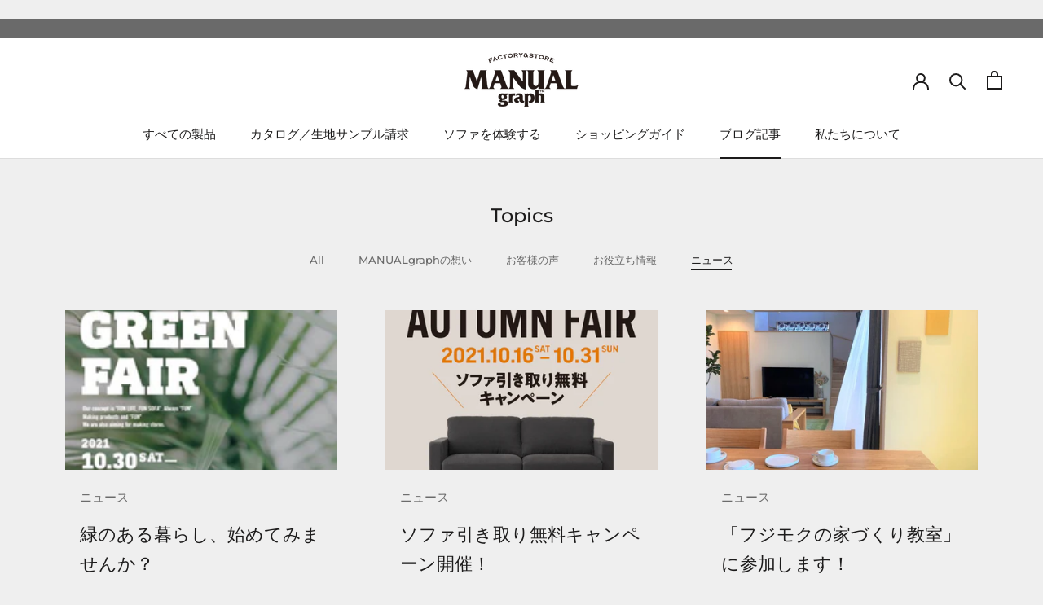

--- FILE ---
content_type: text/html; charset=utf-8
request_url: https://manualgraph.com/blogs/topics/tagged/%E3%83%8B%E3%83%A5%E3%83%BC%E3%82%B9?page=4
body_size: 23147
content:
<!doctype html>

<html class="no-js" lang="ja">
  <head>
    <!-- Google Tag Manager -->
<script>(function(w,d,s,l,i){w[l]=w[l]||[];w[l].push({'gtm.start':
new Date().getTime(),event:'gtm.js'});var f=d.getElementsByTagName(s)[0],
j=d.createElement(s),dl=l!='dataLayer'?'&l='+l:'';j.async=true;j.src=
'https://www.googletagmanager.com/gtm.js?id='+i+dl;f.parentNode.insertBefore(j,f);
})(window,document,'script','dataLayer','GTM-5KFJSZL');</script>
<!-- End Google Tag Manager -->
    <meta charset="utf-8"> 
    <meta http-equiv="X-UA-Compatible" content="IE=edge,chrome=1">
    <meta name="viewport" content="width=device-width, initial-scale=1.0, height=device-height, minimum-scale=1.0, maximum-scale=1.0">
    <meta name="theme-color" content="">

    <title>
      Topics &ndash; 「&quot;ニュース&quot;」タグによる絞り込み &ndash; 4ページ目 &ndash; ソファ専門ブランドMANUALgraph
    </title><link rel="canonical" href="https://manualgraph.com/blogs/topics/tagged/%e3%83%8b%e3%83%a5%e3%83%bc%e3%82%b9?page=4"><link rel="shortcut icon" href="//manualgraph.com/cdn/shop/files/apple-touch-icon_96x.png?v=1633781319" type="image/png"><meta property="og:type" content="website">
  <meta property="og:title" content="Topics"><meta property="og:url" content="https://manualgraph.com/blogs/topics/tagged/%e3%83%8b%e3%83%a5%e3%83%bc%e3%82%b9?page=4">
<meta property="og:site_name" content="ソファ専門ブランドMANUALgraph"><meta name="twitter:card" content="summary"><meta name="twitter:title" content="Topics">
  <meta name="twitter:description" content="Topics">
    <style>
  @font-face {
  font-family: Montserrat;
  font-weight: 500;
  font-style: normal;
  font-display: fallback;
  src: url("//manualgraph.com/cdn/fonts/montserrat/montserrat_n5.07ef3781d9c78c8b93c98419da7ad4fbeebb6635.woff2") format("woff2"),
       url("//manualgraph.com/cdn/fonts/montserrat/montserrat_n5.adf9b4bd8b0e4f55a0b203cdd84512667e0d5e4d.woff") format("woff");
}

  @font-face {
  font-family: "Nunito Sans";
  font-weight: 400;
  font-style: normal;
  font-display: fallback;
  src: url("//manualgraph.com/cdn/fonts/nunito_sans/nunitosans_n4.0276fe080df0ca4e6a22d9cb55aed3ed5ba6b1da.woff2") format("woff2"),
       url("//manualgraph.com/cdn/fonts/nunito_sans/nunitosans_n4.b4964bee2f5e7fd9c3826447e73afe2baad607b7.woff") format("woff");
}


  @font-face {
  font-family: "Nunito Sans";
  font-weight: 700;
  font-style: normal;
  font-display: fallback;
  src: url("//manualgraph.com/cdn/fonts/nunito_sans/nunitosans_n7.25d963ed46da26098ebeab731e90d8802d989fa5.woff2") format("woff2"),
       url("//manualgraph.com/cdn/fonts/nunito_sans/nunitosans_n7.d32e3219b3d2ec82285d3027bd673efc61a996c8.woff") format("woff");
}

  @font-face {
  font-family: "Nunito Sans";
  font-weight: 400;
  font-style: italic;
  font-display: fallback;
  src: url("//manualgraph.com/cdn/fonts/nunito_sans/nunitosans_i4.6e408730afac1484cf297c30b0e67c86d17fc586.woff2") format("woff2"),
       url("//manualgraph.com/cdn/fonts/nunito_sans/nunitosans_i4.c9b6dcbfa43622b39a5990002775a8381942ae38.woff") format("woff");
}

  @font-face {
  font-family: "Nunito Sans";
  font-weight: 700;
  font-style: italic;
  font-display: fallback;
  src: url("//manualgraph.com/cdn/fonts/nunito_sans/nunitosans_i7.8c1124729eec046a321e2424b2acf328c2c12139.woff2") format("woff2"),
       url("//manualgraph.com/cdn/fonts/nunito_sans/nunitosans_i7.af4cda04357273e0996d21184432bcb14651a64d.woff") format("woff");
}


  :root {
    --heading-font-family : Montserrat, sans-serif;
    --heading-font-weight : 500;
    --heading-font-style  : normal;

    --text-font-family : "Nunito Sans", sans-serif;
    --text-font-weight : 400;
    --text-font-style  : normal;

    --base-text-font-size   : 14px;
    --default-text-font-size: 14px;--background          : #efefef;
    --background-rgb      : 239, 239, 239;
    --light-background    : #ffffff;
    --light-background-rgb: 255, 255, 255;
    --heading-color       : #1c1b1b;
    --text-color          : #1c1b1b;
    --text-color-rgb      : 28, 27, 27;
    --text-color-light    : #6a6a6a;
    --text-color-light-rgb: 106, 106, 106;
    --link-color          : #6a6a6a;
    --link-color-rgb      : 106, 106, 106;
    --border-color        : #cfcfcf;
    --border-color-rgb    : 207, 207, 207;

    --button-background    : #1c1b1b;
    --button-background-rgb: 28, 27, 27;
    --button-text-color    : #ffffff;

    --header-background       : #ffffff;
    --header-heading-color    : #1c1b1b;
    --header-light-text-color : #6a6a6a;
    --header-border-color     : #dddddd;

    --footer-background    : #ffffff;
    --footer-text-color    : #6a6a6a;
    --footer-heading-color : #1c1b1b;
    --footer-border-color  : #e9e9e9;

    --navigation-background      : #1c1b1b;
    --navigation-background-rgb  : 28, 27, 27;
    --navigation-text-color      : #ffffff;
    --navigation-text-color-light: rgba(255, 255, 255, 0.5);
    --navigation-border-color    : rgba(255, 255, 255, 0.25);

    --newsletter-popup-background     : #1c1b1b;
    --newsletter-popup-text-color     : #ffffff;
    --newsletter-popup-text-color-rgb : 255, 255, 255;

    --secondary-elements-background       : #1c1b1b;
    --secondary-elements-background-rgb   : 28, 27, 27;
    --secondary-elements-text-color       : #ffffff;
    --secondary-elements-text-color-light : rgba(255, 255, 255, 0.5);
    --secondary-elements-border-color     : rgba(255, 255, 255, 0.25);

    --product-sale-price-color    : #f94c43;
    --product-sale-price-color-rgb: 249, 76, 67;

    /* Shopify related variables */
    --payment-terms-background-color: #efefef;

    /* Products */

    --horizontal-spacing-four-products-per-row: 20px;
        --horizontal-spacing-two-products-per-row : 20px;

    --vertical-spacing-four-products-per-row: 40px;
        --vertical-spacing-two-products-per-row : 50px;

    /* Animation */
    --drawer-transition-timing: cubic-bezier(0.645, 0.045, 0.355, 1);
    --header-base-height: 80px; /* We set a default for browsers that do not support CSS variables */

    /* Cursors */
    --cursor-zoom-in-svg    : url(//manualgraph.com/cdn/shop/t/2/assets/cursor-zoom-in.svg?v=170532930330058140181629355040);
    --cursor-zoom-in-2x-svg : url(//manualgraph.com/cdn/shop/t/2/assets/cursor-zoom-in-2x.svg?v=56685658183649387561629355040);
  }
</style>

<script>
  // IE11 does not have support for CSS variables, so we have to polyfill them
  if (!(((window || {}).CSS || {}).supports && window.CSS.supports('(--a: 0)'))) {
    const script = document.createElement('script');
    script.type = 'text/javascript';
    script.src = 'https://cdn.jsdelivr.net/npm/css-vars-ponyfill@2';
    script.onload = function() {
      cssVars({});
    };

    document.getElementsByTagName('head')[0].appendChild(script);
  }
</script>

    <script>window.performance && window.performance.mark && window.performance.mark('shopify.content_for_header.start');</script><meta name="facebook-domain-verification" content="h0xy3unapjiq3806wfoph090m5ttu1">
<meta id="shopify-digital-wallet" name="shopify-digital-wallet" content="/59493220529/digital_wallets/dialog">
<meta name="shopify-checkout-api-token" content="65037603fb95e3d6842d0d671905399f">
<link rel="alternate" type="application/atom+xml" title="Feed" href="/blogs/topics/tagged/%E3%83%8B%E3%83%A5%E3%83%BC%E3%82%B9.atom" />
<link rel="prev" href="/blogs/topics/tagged/%E3%83%8B%E3%83%A5%E3%83%BC%E3%82%B9?page=3">
<link rel="next" href="/blogs/topics/tagged/%E3%83%8B%E3%83%A5%E3%83%BC%E3%82%B9?page=5">
<script async="async" src="/checkouts/internal/preloads.js?locale=ja-JP"></script>
<link rel="preconnect" href="https://shop.app" crossorigin="anonymous">
<script async="async" src="https://shop.app/checkouts/internal/preloads.js?locale=ja-JP&shop_id=59493220529" crossorigin="anonymous"></script>
<script id="apple-pay-shop-capabilities" type="application/json">{"shopId":59493220529,"countryCode":"JP","currencyCode":"JPY","merchantCapabilities":["supports3DS"],"merchantId":"gid:\/\/shopify\/Shop\/59493220529","merchantName":"ソファ専門ブランドMANUALgraph","requiredBillingContactFields":["postalAddress","email","phone"],"requiredShippingContactFields":["postalAddress","email","phone"],"shippingType":"shipping","supportedNetworks":["visa","masterCard","amex","jcb","discover"],"total":{"type":"pending","label":"ソファ専門ブランドMANUALgraph","amount":"1.00"},"shopifyPaymentsEnabled":true,"supportsSubscriptions":true}</script>
<script id="shopify-features" type="application/json">{"accessToken":"65037603fb95e3d6842d0d671905399f","betas":["rich-media-storefront-analytics"],"domain":"manualgraph.com","predictiveSearch":false,"shopId":59493220529,"locale":"ja"}</script>
<script>var Shopify = Shopify || {};
Shopify.shop = "manualgraph-test.myshopify.com";
Shopify.locale = "ja";
Shopify.currency = {"active":"JPY","rate":"1.0"};
Shopify.country = "JP";
Shopify.theme = {"name":"Prestige","id":126179475633,"schema_name":"Prestige","schema_version":"5.0.3","theme_store_id":855,"role":"main"};
Shopify.theme.handle = "null";
Shopify.theme.style = {"id":null,"handle":null};
Shopify.cdnHost = "manualgraph.com/cdn";
Shopify.routes = Shopify.routes || {};
Shopify.routes.root = "/";</script>
<script type="module">!function(o){(o.Shopify=o.Shopify||{}).modules=!0}(window);</script>
<script>!function(o){function n(){var o=[];function n(){o.push(Array.prototype.slice.apply(arguments))}return n.q=o,n}var t=o.Shopify=o.Shopify||{};t.loadFeatures=n(),t.autoloadFeatures=n()}(window);</script>
<script>
  window.ShopifyPay = window.ShopifyPay || {};
  window.ShopifyPay.apiHost = "shop.app\/pay";
  window.ShopifyPay.redirectState = null;
</script>
<script id="shop-js-analytics" type="application/json">{"pageType":"blog"}</script>
<script defer="defer" async type="module" src="//manualgraph.com/cdn/shopifycloud/shop-js/modules/v2/client.init-shop-cart-sync_CSE-8ASR.ja.esm.js"></script>
<script defer="defer" async type="module" src="//manualgraph.com/cdn/shopifycloud/shop-js/modules/v2/chunk.common_DDD8GOhs.esm.js"></script>
<script defer="defer" async type="module" src="//manualgraph.com/cdn/shopifycloud/shop-js/modules/v2/chunk.modal_B6JNj9sU.esm.js"></script>
<script type="module">
  await import("//manualgraph.com/cdn/shopifycloud/shop-js/modules/v2/client.init-shop-cart-sync_CSE-8ASR.ja.esm.js");
await import("//manualgraph.com/cdn/shopifycloud/shop-js/modules/v2/chunk.common_DDD8GOhs.esm.js");
await import("//manualgraph.com/cdn/shopifycloud/shop-js/modules/v2/chunk.modal_B6JNj9sU.esm.js");

  window.Shopify.SignInWithShop?.initShopCartSync?.({"fedCMEnabled":true,"windoidEnabled":true});

</script>
<script>
  window.Shopify = window.Shopify || {};
  if (!window.Shopify.featureAssets) window.Shopify.featureAssets = {};
  window.Shopify.featureAssets['shop-js'] = {"shop-cart-sync":["modules/v2/client.shop-cart-sync_BCoLmxl3.ja.esm.js","modules/v2/chunk.common_DDD8GOhs.esm.js","modules/v2/chunk.modal_B6JNj9sU.esm.js"],"init-fed-cm":["modules/v2/client.init-fed-cm_BUzkuSqB.ja.esm.js","modules/v2/chunk.common_DDD8GOhs.esm.js","modules/v2/chunk.modal_B6JNj9sU.esm.js"],"init-shop-email-lookup-coordinator":["modules/v2/client.init-shop-email-lookup-coordinator_BW32axq4.ja.esm.js","modules/v2/chunk.common_DDD8GOhs.esm.js","modules/v2/chunk.modal_B6JNj9sU.esm.js"],"init-windoid":["modules/v2/client.init-windoid_BvNGLRkF.ja.esm.js","modules/v2/chunk.common_DDD8GOhs.esm.js","modules/v2/chunk.modal_B6JNj9sU.esm.js"],"shop-button":["modules/v2/client.shop-button_CH0XKSrs.ja.esm.js","modules/v2/chunk.common_DDD8GOhs.esm.js","modules/v2/chunk.modal_B6JNj9sU.esm.js"],"shop-cash-offers":["modules/v2/client.shop-cash-offers_DjoQtMHe.ja.esm.js","modules/v2/chunk.common_DDD8GOhs.esm.js","modules/v2/chunk.modal_B6JNj9sU.esm.js"],"shop-toast-manager":["modules/v2/client.shop-toast-manager_B8NLGr5M.ja.esm.js","modules/v2/chunk.common_DDD8GOhs.esm.js","modules/v2/chunk.modal_B6JNj9sU.esm.js"],"init-shop-cart-sync":["modules/v2/client.init-shop-cart-sync_CSE-8ASR.ja.esm.js","modules/v2/chunk.common_DDD8GOhs.esm.js","modules/v2/chunk.modal_B6JNj9sU.esm.js"],"init-customer-accounts-sign-up":["modules/v2/client.init-customer-accounts-sign-up_C-LwrDE-.ja.esm.js","modules/v2/client.shop-login-button_D0X6bVTm.ja.esm.js","modules/v2/chunk.common_DDD8GOhs.esm.js","modules/v2/chunk.modal_B6JNj9sU.esm.js"],"pay-button":["modules/v2/client.pay-button_imCDqct4.ja.esm.js","modules/v2/chunk.common_DDD8GOhs.esm.js","modules/v2/chunk.modal_B6JNj9sU.esm.js"],"init-customer-accounts":["modules/v2/client.init-customer-accounts_CxIJyI-K.ja.esm.js","modules/v2/client.shop-login-button_D0X6bVTm.ja.esm.js","modules/v2/chunk.common_DDD8GOhs.esm.js","modules/v2/chunk.modal_B6JNj9sU.esm.js"],"avatar":["modules/v2/client.avatar_BTnouDA3.ja.esm.js"],"init-shop-for-new-customer-accounts":["modules/v2/client.init-shop-for-new-customer-accounts_DRBL7B82.ja.esm.js","modules/v2/client.shop-login-button_D0X6bVTm.ja.esm.js","modules/v2/chunk.common_DDD8GOhs.esm.js","modules/v2/chunk.modal_B6JNj9sU.esm.js"],"shop-follow-button":["modules/v2/client.shop-follow-button_D610YzXR.ja.esm.js","modules/v2/chunk.common_DDD8GOhs.esm.js","modules/v2/chunk.modal_B6JNj9sU.esm.js"],"checkout-modal":["modules/v2/client.checkout-modal_NhzDspE5.ja.esm.js","modules/v2/chunk.common_DDD8GOhs.esm.js","modules/v2/chunk.modal_B6JNj9sU.esm.js"],"shop-login-button":["modules/v2/client.shop-login-button_D0X6bVTm.ja.esm.js","modules/v2/chunk.common_DDD8GOhs.esm.js","modules/v2/chunk.modal_B6JNj9sU.esm.js"],"lead-capture":["modules/v2/client.lead-capture_pLpCOlEn.ja.esm.js","modules/v2/chunk.common_DDD8GOhs.esm.js","modules/v2/chunk.modal_B6JNj9sU.esm.js"],"shop-login":["modules/v2/client.shop-login_DiHM-Diw.ja.esm.js","modules/v2/chunk.common_DDD8GOhs.esm.js","modules/v2/chunk.modal_B6JNj9sU.esm.js"],"payment-terms":["modules/v2/client.payment-terms_BdLTgEH_.ja.esm.js","modules/v2/chunk.common_DDD8GOhs.esm.js","modules/v2/chunk.modal_B6JNj9sU.esm.js"]};
</script>
<script>(function() {
  var isLoaded = false;
  function asyncLoad() {
    if (isLoaded) return;
    isLoaded = true;
    var urls = ["https:\/\/tools.luckyorange.com\/core\/lo.js?site-id=16540000\u0026shop=manualgraph-test.myshopify.com","https:\/\/cdn.chaty.app\/pixel.js?id=fgvfjih42i\u0026shop=manualgraph-test.myshopify.com"];
    for (var i = 0; i < urls.length; i++) {
      var s = document.createElement('script');
      s.type = 'text/javascript';
      s.async = true;
      s.src = urls[i];
      var x = document.getElementsByTagName('script')[0];
      x.parentNode.insertBefore(s, x);
    }
  };
  if(window.attachEvent) {
    window.attachEvent('onload', asyncLoad);
  } else {
    window.addEventListener('load', asyncLoad, false);
  }
})();</script>
<script id="__st">var __st={"a":59493220529,"offset":32400,"reqid":"167a72ac-bfd5-40ce-a914-6da1816ee8cb-1769856709","pageurl":"manualgraph.com\/blogs\/topics\/tagged\/%E3%83%8B%E3%83%A5%E3%83%BC%E3%82%B9?page=4","s":"blogs-82373279921","u":"5aa520903a7b","p":"blog","rtyp":"blog","rid":82373279921};</script>
<script>window.ShopifyPaypalV4VisibilityTracking = true;</script>
<script id="captcha-bootstrap">!function(){'use strict';const t='contact',e='account',n='new_comment',o=[[t,t],['blogs',n],['comments',n],[t,'customer']],c=[[e,'customer_login'],[e,'guest_login'],[e,'recover_customer_password'],[e,'create_customer']],r=t=>t.map((([t,e])=>`form[action*='/${t}']:not([data-nocaptcha='true']) input[name='form_type'][value='${e}']`)).join(','),a=t=>()=>t?[...document.querySelectorAll(t)].map((t=>t.form)):[];function s(){const t=[...o],e=r(t);return a(e)}const i='password',u='form_key',d=['recaptcha-v3-token','g-recaptcha-response','h-captcha-response',i],f=()=>{try{return window.sessionStorage}catch{return}},m='__shopify_v',_=t=>t.elements[u];function p(t,e,n=!1){try{const o=window.sessionStorage,c=JSON.parse(o.getItem(e)),{data:r}=function(t){const{data:e,action:n}=t;return t[m]||n?{data:e,action:n}:{data:t,action:n}}(c);for(const[e,n]of Object.entries(r))t.elements[e]&&(t.elements[e].value=n);n&&o.removeItem(e)}catch(o){console.error('form repopulation failed',{error:o})}}const l='form_type',E='cptcha';function T(t){t.dataset[E]=!0}const w=window,h=w.document,L='Shopify',v='ce_forms',y='captcha';let A=!1;((t,e)=>{const n=(g='f06e6c50-85a8-45c8-87d0-21a2b65856fe',I='https://cdn.shopify.com/shopifycloud/storefront-forms-hcaptcha/ce_storefront_forms_captcha_hcaptcha.v1.5.2.iife.js',D={infoText:'hCaptchaによる保護',privacyText:'プライバシー',termsText:'利用規約'},(t,e,n)=>{const o=w[L][v],c=o.bindForm;if(c)return c(t,g,e,D).then(n);var r;o.q.push([[t,g,e,D],n]),r=I,A||(h.body.append(Object.assign(h.createElement('script'),{id:'captcha-provider',async:!0,src:r})),A=!0)});var g,I,D;w[L]=w[L]||{},w[L][v]=w[L][v]||{},w[L][v].q=[],w[L][y]=w[L][y]||{},w[L][y].protect=function(t,e){n(t,void 0,e),T(t)},Object.freeze(w[L][y]),function(t,e,n,w,h,L){const[v,y,A,g]=function(t,e,n){const i=e?o:[],u=t?c:[],d=[...i,...u],f=r(d),m=r(i),_=r(d.filter((([t,e])=>n.includes(e))));return[a(f),a(m),a(_),s()]}(w,h,L),I=t=>{const e=t.target;return e instanceof HTMLFormElement?e:e&&e.form},D=t=>v().includes(t);t.addEventListener('submit',(t=>{const e=I(t);if(!e)return;const n=D(e)&&!e.dataset.hcaptchaBound&&!e.dataset.recaptchaBound,o=_(e),c=g().includes(e)&&(!o||!o.value);(n||c)&&t.preventDefault(),c&&!n&&(function(t){try{if(!f())return;!function(t){const e=f();if(!e)return;const n=_(t);if(!n)return;const o=n.value;o&&e.removeItem(o)}(t);const e=Array.from(Array(32),(()=>Math.random().toString(36)[2])).join('');!function(t,e){_(t)||t.append(Object.assign(document.createElement('input'),{type:'hidden',name:u})),t.elements[u].value=e}(t,e),function(t,e){const n=f();if(!n)return;const o=[...t.querySelectorAll(`input[type='${i}']`)].map((({name:t})=>t)),c=[...d,...o],r={};for(const[a,s]of new FormData(t).entries())c.includes(a)||(r[a]=s);n.setItem(e,JSON.stringify({[m]:1,action:t.action,data:r}))}(t,e)}catch(e){console.error('failed to persist form',e)}}(e),e.submit())}));const S=(t,e)=>{t&&!t.dataset[E]&&(n(t,e.some((e=>e===t))),T(t))};for(const o of['focusin','change'])t.addEventListener(o,(t=>{const e=I(t);D(e)&&S(e,y())}));const B=e.get('form_key'),M=e.get(l),P=B&&M;t.addEventListener('DOMContentLoaded',(()=>{const t=y();if(P)for(const e of t)e.elements[l].value===M&&p(e,B);[...new Set([...A(),...v().filter((t=>'true'===t.dataset.shopifyCaptcha))])].forEach((e=>S(e,t)))}))}(h,new URLSearchParams(w.location.search),n,t,e,['guest_login'])})(!0,!0)}();</script>
<script integrity="sha256-4kQ18oKyAcykRKYeNunJcIwy7WH5gtpwJnB7kiuLZ1E=" data-source-attribution="shopify.loadfeatures" defer="defer" src="//manualgraph.com/cdn/shopifycloud/storefront/assets/storefront/load_feature-a0a9edcb.js" crossorigin="anonymous"></script>
<script crossorigin="anonymous" defer="defer" src="//manualgraph.com/cdn/shopifycloud/storefront/assets/shopify_pay/storefront-65b4c6d7.js?v=20250812"></script>
<script data-source-attribution="shopify.dynamic_checkout.dynamic.init">var Shopify=Shopify||{};Shopify.PaymentButton=Shopify.PaymentButton||{isStorefrontPortableWallets:!0,init:function(){window.Shopify.PaymentButton.init=function(){};var t=document.createElement("script");t.src="https://manualgraph.com/cdn/shopifycloud/portable-wallets/latest/portable-wallets.ja.js",t.type="module",document.head.appendChild(t)}};
</script>
<script data-source-attribution="shopify.dynamic_checkout.buyer_consent">
  function portableWalletsHideBuyerConsent(e){var t=document.getElementById("shopify-buyer-consent"),n=document.getElementById("shopify-subscription-policy-button");t&&n&&(t.classList.add("hidden"),t.setAttribute("aria-hidden","true"),n.removeEventListener("click",e))}function portableWalletsShowBuyerConsent(e){var t=document.getElementById("shopify-buyer-consent"),n=document.getElementById("shopify-subscription-policy-button");t&&n&&(t.classList.remove("hidden"),t.removeAttribute("aria-hidden"),n.addEventListener("click",e))}window.Shopify?.PaymentButton&&(window.Shopify.PaymentButton.hideBuyerConsent=portableWalletsHideBuyerConsent,window.Shopify.PaymentButton.showBuyerConsent=portableWalletsShowBuyerConsent);
</script>
<script data-source-attribution="shopify.dynamic_checkout.cart.bootstrap">document.addEventListener("DOMContentLoaded",(function(){function t(){return document.querySelector("shopify-accelerated-checkout-cart, shopify-accelerated-checkout")}if(t())Shopify.PaymentButton.init();else{new MutationObserver((function(e,n){t()&&(Shopify.PaymentButton.init(),n.disconnect())})).observe(document.body,{childList:!0,subtree:!0})}}));
</script>
<link id="shopify-accelerated-checkout-styles" rel="stylesheet" media="screen" href="https://manualgraph.com/cdn/shopifycloud/portable-wallets/latest/accelerated-checkout-backwards-compat.css" crossorigin="anonymous">
<style id="shopify-accelerated-checkout-cart">
        #shopify-buyer-consent {
  margin-top: 1em;
  display: inline-block;
  width: 100%;
}

#shopify-buyer-consent.hidden {
  display: none;
}

#shopify-subscription-policy-button {
  background: none;
  border: none;
  padding: 0;
  text-decoration: underline;
  font-size: inherit;
  cursor: pointer;
}

#shopify-subscription-policy-button::before {
  box-shadow: none;
}

      </style>

<script>window.performance && window.performance.mark && window.performance.mark('shopify.content_for_header.end');</script>

    <link rel="stylesheet" href="//manualgraph.com/cdn/shop/t/2/assets/theme.css?v=175100516000268339171629355028">

    <script>// This allows to expose several variables to the global scope, to be used in scripts
      window.theme = {
        pageType: "blog",
        moneyFormat: "¥{{amount_no_decimals}}",
        moneyWithCurrencyFormat: "¥{{amount_no_decimals}}",
        productImageSize: "natural",
        searchMode: "product,article",
        showPageTransition: false,
        showElementStaggering: true,
        showImageZooming: true
      };

      window.routes = {
        rootUrl: "\/",
        rootUrlWithoutSlash: '',
        cartUrl: "\/cart",
        cartAddUrl: "\/cart\/add",
        cartChangeUrl: "\/cart\/change",
        searchUrl: "\/search",
        productRecommendationsUrl: "\/recommendations\/products"
      };

      window.languages = {
        cartAddNote: "注文メモを追加",
        cartEditNote: "注文メモを変更",
        productImageLoadingError: "この画像を読み込めませんでした。 ページをリロードしてください。",
        productFormAddToCart: "カートに追加する",
        productFormUnavailable: "お取り扱いできません",
        productFormSoldOut: "売り切れ",
        shippingEstimatorOneResult: "1つのオプションが利用可能：",
        shippingEstimatorMoreResults: "{{count}}つのオプションが利用可能：",
        shippingEstimatorNoResults: "配送が見つかりませんでした"
      };

      window.lazySizesConfig = {
        loadHidden: false,
        hFac: 0.5,
        expFactor: 2,
        ricTimeout: 150,
        lazyClass: 'Image--lazyLoad',
        loadingClass: 'Image--lazyLoading',
        loadedClass: 'Image--lazyLoaded'
      };

      document.documentElement.className = document.documentElement.className.replace('no-js', 'js');
      document.documentElement.style.setProperty('--window-height', window.innerHeight + 'px');

      // We do a quick detection of some features (we could use Modernizr but for so little...)
      (function() {
        document.documentElement.className += ((window.CSS && window.CSS.supports('(position: sticky) or (position: -webkit-sticky)')) ? ' supports-sticky' : ' no-supports-sticky');
        document.documentElement.className += (window.matchMedia('(-moz-touch-enabled: 1), (hover: none)')).matches ? ' no-supports-hover' : ' supports-hover';
      }());
    </script>

    <script src="//manualgraph.com/cdn/shop/t/2/assets/lazysizes.min.js?v=174358363404432586981629355027" async></script><script src="https://polyfill-fastly.net/v3/polyfill.min.js?unknown=polyfill&features=fetch,Element.prototype.closest,Element.prototype.remove,Element.prototype.classList,Array.prototype.includes,Array.prototype.fill,Object.assign,CustomEvent,IntersectionObserver,IntersectionObserverEntry,URL" defer></script>
    <script src="//manualgraph.com/cdn/shop/t/2/assets/libs.min.js?v=26178543184394469741629355027" defer></script>
    <script src="//manualgraph.com/cdn/shop/t/2/assets/theme.min.js?v=91404899630964279711629355030" defer></script>
    <script src="//manualgraph.com/cdn/shop/t/2/assets/custom.js?v=183944157590872491501629355028" defer></script>

    <script>
      (function () {
        window.onpageshow = function() {
          if (window.theme.showPageTransition) {
            var pageTransition = document.querySelector('.PageTransition');

            if (pageTransition) {
              pageTransition.style.visibility = 'visible';
              pageTransition.style.opacity = '0';
            }
          }

          // When the page is loaded from the cache, we have to reload the cart content
          document.documentElement.dispatchEvent(new CustomEvent('cart:refresh', {
            bubbles: true
          }));
        };
      })();
    </script>

    


  <script type="application/ld+json">
  {
    "@context": "http://schema.org",
    "@type": "BreadcrumbList",
  "itemListElement": [{
      "@type": "ListItem",
      "position": 1,
      "name": "Translation missing: ja.general.breadcrumb.home",
      "item": "https://manualgraph.com"
    },{
          "@type": "ListItem",
          "position": 2,
          "name": "Topics",
          "item": "https://manualgraph.com/blogs/topics"
        }]
  }
  </script>

  　<meta name="facebook-domain-verification" content="h0xy3unapjiq3806wfoph090m5ttu1" />
  　
    <script type="text/javascript">
    (function(c,l,a,r,i,t,y){
        c[a]=c[a]||function(){(c[a].q=c[a].q||[]).push(arguments)};
        t=l.createElement(r);t.async=1;t.src="https://www.clarity.ms/tag/"+i;
        y=l.getElementsByTagName(r)[0];y.parentNode.insertBefore(t,y);
    })(window, document, "clarity", "script", "91961vb2dn");
</script>
    
  

<!-- BEGIN app block: shopify://apps/pagefly-page-builder/blocks/app-embed/83e179f7-59a0-4589-8c66-c0dddf959200 -->

<!-- BEGIN app snippet: pagefly-cro-ab-testing-main -->







<script>
  ;(function () {
    const url = new URL(window.location)
    const viewParam = url.searchParams.get('view')
    if (viewParam && viewParam.includes('variant-pf-')) {
      url.searchParams.set('pf_v', viewParam)
      url.searchParams.delete('view')
      window.history.replaceState({}, '', url)
    }
  })()
</script>



<script type='module'>
  
  window.PAGEFLY_CRO = window.PAGEFLY_CRO || {}

  window.PAGEFLY_CRO['data_debug'] = {
    original_template_suffix: "journal",
    allow_ab_test: false,
    ab_test_start_time: 0,
    ab_test_end_time: 0,
    today_date_time: 1769856710000,
  }
  window.PAGEFLY_CRO['GA4'] = { enabled: false}
</script>

<!-- END app snippet -->








  <script src='https://cdn.shopify.com/extensions/019bf883-1122-7445-9dca-5d60e681c2c8/pagefly-page-builder-216/assets/pagefly-helper.js' defer='defer'></script>

  <script src='https://cdn.shopify.com/extensions/019bf883-1122-7445-9dca-5d60e681c2c8/pagefly-page-builder-216/assets/pagefly-general-helper.js' defer='defer'></script>

  <script src='https://cdn.shopify.com/extensions/019bf883-1122-7445-9dca-5d60e681c2c8/pagefly-page-builder-216/assets/pagefly-snap-slider.js' defer='defer'></script>

  <script src='https://cdn.shopify.com/extensions/019bf883-1122-7445-9dca-5d60e681c2c8/pagefly-page-builder-216/assets/pagefly-slideshow-v3.js' defer='defer'></script>

  <script src='https://cdn.shopify.com/extensions/019bf883-1122-7445-9dca-5d60e681c2c8/pagefly-page-builder-216/assets/pagefly-slideshow-v4.js' defer='defer'></script>

  <script src='https://cdn.shopify.com/extensions/019bf883-1122-7445-9dca-5d60e681c2c8/pagefly-page-builder-216/assets/pagefly-glider.js' defer='defer'></script>

  <script src='https://cdn.shopify.com/extensions/019bf883-1122-7445-9dca-5d60e681c2c8/pagefly-page-builder-216/assets/pagefly-slideshow-v1-v2.js' defer='defer'></script>

  <script src='https://cdn.shopify.com/extensions/019bf883-1122-7445-9dca-5d60e681c2c8/pagefly-page-builder-216/assets/pagefly-product-media.js' defer='defer'></script>

  <script src='https://cdn.shopify.com/extensions/019bf883-1122-7445-9dca-5d60e681c2c8/pagefly-page-builder-216/assets/pagefly-product.js' defer='defer'></script>


<script id='pagefly-helper-data' type='application/json'>
  {
    "page_optimization": {
      "assets_prefetching": false
    },
    "elements_asset_mapper": {
      "Accordion": "https://cdn.shopify.com/extensions/019bf883-1122-7445-9dca-5d60e681c2c8/pagefly-page-builder-216/assets/pagefly-accordion.js",
      "Accordion3": "https://cdn.shopify.com/extensions/019bf883-1122-7445-9dca-5d60e681c2c8/pagefly-page-builder-216/assets/pagefly-accordion3.js",
      "CountDown": "https://cdn.shopify.com/extensions/019bf883-1122-7445-9dca-5d60e681c2c8/pagefly-page-builder-216/assets/pagefly-countdown.js",
      "GMap1": "https://cdn.shopify.com/extensions/019bf883-1122-7445-9dca-5d60e681c2c8/pagefly-page-builder-216/assets/pagefly-gmap.js",
      "GMap2": "https://cdn.shopify.com/extensions/019bf883-1122-7445-9dca-5d60e681c2c8/pagefly-page-builder-216/assets/pagefly-gmap.js",
      "GMapBasicV2": "https://cdn.shopify.com/extensions/019bf883-1122-7445-9dca-5d60e681c2c8/pagefly-page-builder-216/assets/pagefly-gmap.js",
      "GMapAdvancedV2": "https://cdn.shopify.com/extensions/019bf883-1122-7445-9dca-5d60e681c2c8/pagefly-page-builder-216/assets/pagefly-gmap.js",
      "HTML.Video": "https://cdn.shopify.com/extensions/019bf883-1122-7445-9dca-5d60e681c2c8/pagefly-page-builder-216/assets/pagefly-htmlvideo.js",
      "HTML.Video2": "https://cdn.shopify.com/extensions/019bf883-1122-7445-9dca-5d60e681c2c8/pagefly-page-builder-216/assets/pagefly-htmlvideo2.js",
      "HTML.Video3": "https://cdn.shopify.com/extensions/019bf883-1122-7445-9dca-5d60e681c2c8/pagefly-page-builder-216/assets/pagefly-htmlvideo2.js",
      "BackgroundVideo": "https://cdn.shopify.com/extensions/019bf883-1122-7445-9dca-5d60e681c2c8/pagefly-page-builder-216/assets/pagefly-htmlvideo2.js",
      "Instagram": "https://cdn.shopify.com/extensions/019bf883-1122-7445-9dca-5d60e681c2c8/pagefly-page-builder-216/assets/pagefly-instagram.js",
      "Instagram2": "https://cdn.shopify.com/extensions/019bf883-1122-7445-9dca-5d60e681c2c8/pagefly-page-builder-216/assets/pagefly-instagram.js",
      "Insta3": "https://cdn.shopify.com/extensions/019bf883-1122-7445-9dca-5d60e681c2c8/pagefly-page-builder-216/assets/pagefly-instagram3.js",
      "Tabs": "https://cdn.shopify.com/extensions/019bf883-1122-7445-9dca-5d60e681c2c8/pagefly-page-builder-216/assets/pagefly-tab.js",
      "Tabs3": "https://cdn.shopify.com/extensions/019bf883-1122-7445-9dca-5d60e681c2c8/pagefly-page-builder-216/assets/pagefly-tab3.js",
      "ProductBox": "https://cdn.shopify.com/extensions/019bf883-1122-7445-9dca-5d60e681c2c8/pagefly-page-builder-216/assets/pagefly-cart.js",
      "FBPageBox2": "https://cdn.shopify.com/extensions/019bf883-1122-7445-9dca-5d60e681c2c8/pagefly-page-builder-216/assets/pagefly-facebook.js",
      "FBLikeButton2": "https://cdn.shopify.com/extensions/019bf883-1122-7445-9dca-5d60e681c2c8/pagefly-page-builder-216/assets/pagefly-facebook.js",
      "TwitterFeed2": "https://cdn.shopify.com/extensions/019bf883-1122-7445-9dca-5d60e681c2c8/pagefly-page-builder-216/assets/pagefly-twitter.js",
      "Paragraph4": "https://cdn.shopify.com/extensions/019bf883-1122-7445-9dca-5d60e681c2c8/pagefly-page-builder-216/assets/pagefly-paragraph4.js",

      "AliReviews": "https://cdn.shopify.com/extensions/019bf883-1122-7445-9dca-5d60e681c2c8/pagefly-page-builder-216/assets/pagefly-3rd-elements.js",
      "BackInStock": "https://cdn.shopify.com/extensions/019bf883-1122-7445-9dca-5d60e681c2c8/pagefly-page-builder-216/assets/pagefly-3rd-elements.js",
      "GloboBackInStock": "https://cdn.shopify.com/extensions/019bf883-1122-7445-9dca-5d60e681c2c8/pagefly-page-builder-216/assets/pagefly-3rd-elements.js",
      "GrowaveWishlist": "https://cdn.shopify.com/extensions/019bf883-1122-7445-9dca-5d60e681c2c8/pagefly-page-builder-216/assets/pagefly-3rd-elements.js",
      "InfiniteOptionsShopPad": "https://cdn.shopify.com/extensions/019bf883-1122-7445-9dca-5d60e681c2c8/pagefly-page-builder-216/assets/pagefly-3rd-elements.js",
      "InkybayProductPersonalizer": "https://cdn.shopify.com/extensions/019bf883-1122-7445-9dca-5d60e681c2c8/pagefly-page-builder-216/assets/pagefly-3rd-elements.js",
      "LimeSpot": "https://cdn.shopify.com/extensions/019bf883-1122-7445-9dca-5d60e681c2c8/pagefly-page-builder-216/assets/pagefly-3rd-elements.js",
      "Loox": "https://cdn.shopify.com/extensions/019bf883-1122-7445-9dca-5d60e681c2c8/pagefly-page-builder-216/assets/pagefly-3rd-elements.js",
      "Opinew": "https://cdn.shopify.com/extensions/019bf883-1122-7445-9dca-5d60e681c2c8/pagefly-page-builder-216/assets/pagefly-3rd-elements.js",
      "Powr": "https://cdn.shopify.com/extensions/019bf883-1122-7445-9dca-5d60e681c2c8/pagefly-page-builder-216/assets/pagefly-3rd-elements.js",
      "ProductReviews": "https://cdn.shopify.com/extensions/019bf883-1122-7445-9dca-5d60e681c2c8/pagefly-page-builder-216/assets/pagefly-3rd-elements.js",
      "PushOwl": "https://cdn.shopify.com/extensions/019bf883-1122-7445-9dca-5d60e681c2c8/pagefly-page-builder-216/assets/pagefly-3rd-elements.js",
      "ReCharge": "https://cdn.shopify.com/extensions/019bf883-1122-7445-9dca-5d60e681c2c8/pagefly-page-builder-216/assets/pagefly-3rd-elements.js",
      "Rivyo": "https://cdn.shopify.com/extensions/019bf883-1122-7445-9dca-5d60e681c2c8/pagefly-page-builder-216/assets/pagefly-3rd-elements.js",
      "TrackingMore": "https://cdn.shopify.com/extensions/019bf883-1122-7445-9dca-5d60e681c2c8/pagefly-page-builder-216/assets/pagefly-3rd-elements.js",
      "Vitals": "https://cdn.shopify.com/extensions/019bf883-1122-7445-9dca-5d60e681c2c8/pagefly-page-builder-216/assets/pagefly-3rd-elements.js",
      "Wiser": "https://cdn.shopify.com/extensions/019bf883-1122-7445-9dca-5d60e681c2c8/pagefly-page-builder-216/assets/pagefly-3rd-elements.js"
    },
    "custom_elements_mapper": {
      "pf-click-action-element": "https://cdn.shopify.com/extensions/019bf883-1122-7445-9dca-5d60e681c2c8/pagefly-page-builder-216/assets/pagefly-click-action-element.js",
      "pf-dialog-element": "https://cdn.shopify.com/extensions/019bf883-1122-7445-9dca-5d60e681c2c8/pagefly-page-builder-216/assets/pagefly-dialog-element.js"
    }
  }
</script>


<!-- END app block --><meta property="og:image" content="https://cdn.shopify.com/s/files/1/0594/9322/0529/files/img_ourstore_01_f222ff69-cf0a-4f9f-a434-b4195c7f3866.jpg?v=1633715699" />
<meta property="og:image:secure_url" content="https://cdn.shopify.com/s/files/1/0594/9322/0529/files/img_ourstore_01_f222ff69-cf0a-4f9f-a434-b4195c7f3866.jpg?v=1633715699" />
<meta property="og:image:width" content="1134" />
<meta property="og:image:height" content="782" />
<link href="https://monorail-edge.shopifysvc.com" rel="dns-prefetch">
<script>(function(){if ("sendBeacon" in navigator && "performance" in window) {try {var session_token_from_headers = performance.getEntriesByType('navigation')[0].serverTiming.find(x => x.name == '_s').description;} catch {var session_token_from_headers = undefined;}var session_cookie_matches = document.cookie.match(/_shopify_s=([^;]*)/);var session_token_from_cookie = session_cookie_matches && session_cookie_matches.length === 2 ? session_cookie_matches[1] : "";var session_token = session_token_from_headers || session_token_from_cookie || "";function handle_abandonment_event(e) {var entries = performance.getEntries().filter(function(entry) {return /monorail-edge.shopifysvc.com/.test(entry.name);});if (!window.abandonment_tracked && entries.length === 0) {window.abandonment_tracked = true;var currentMs = Date.now();var navigation_start = performance.timing.navigationStart;var payload = {shop_id: 59493220529,url: window.location.href,navigation_start,duration: currentMs - navigation_start,session_token,page_type: "blog"};window.navigator.sendBeacon("https://monorail-edge.shopifysvc.com/v1/produce", JSON.stringify({schema_id: "online_store_buyer_site_abandonment/1.1",payload: payload,metadata: {event_created_at_ms: currentMs,event_sent_at_ms: currentMs}}));}}window.addEventListener('pagehide', handle_abandonment_event);}}());</script>
<script id="web-pixels-manager-setup">(function e(e,d,r,n,o){if(void 0===o&&(o={}),!Boolean(null===(a=null===(i=window.Shopify)||void 0===i?void 0:i.analytics)||void 0===a?void 0:a.replayQueue)){var i,a;window.Shopify=window.Shopify||{};var t=window.Shopify;t.analytics=t.analytics||{};var s=t.analytics;s.replayQueue=[],s.publish=function(e,d,r){return s.replayQueue.push([e,d,r]),!0};try{self.performance.mark("wpm:start")}catch(e){}var l=function(){var e={modern:/Edge?\/(1{2}[4-9]|1[2-9]\d|[2-9]\d{2}|\d{4,})\.\d+(\.\d+|)|Firefox\/(1{2}[4-9]|1[2-9]\d|[2-9]\d{2}|\d{4,})\.\d+(\.\d+|)|Chrom(ium|e)\/(9{2}|\d{3,})\.\d+(\.\d+|)|(Maci|X1{2}).+ Version\/(15\.\d+|(1[6-9]|[2-9]\d|\d{3,})\.\d+)([,.]\d+|)( \(\w+\)|)( Mobile\/\w+|) Safari\/|Chrome.+OPR\/(9{2}|\d{3,})\.\d+\.\d+|(CPU[ +]OS|iPhone[ +]OS|CPU[ +]iPhone|CPU IPhone OS|CPU iPad OS)[ +]+(15[._]\d+|(1[6-9]|[2-9]\d|\d{3,})[._]\d+)([._]\d+|)|Android:?[ /-](13[3-9]|1[4-9]\d|[2-9]\d{2}|\d{4,})(\.\d+|)(\.\d+|)|Android.+Firefox\/(13[5-9]|1[4-9]\d|[2-9]\d{2}|\d{4,})\.\d+(\.\d+|)|Android.+Chrom(ium|e)\/(13[3-9]|1[4-9]\d|[2-9]\d{2}|\d{4,})\.\d+(\.\d+|)|SamsungBrowser\/([2-9]\d|\d{3,})\.\d+/,legacy:/Edge?\/(1[6-9]|[2-9]\d|\d{3,})\.\d+(\.\d+|)|Firefox\/(5[4-9]|[6-9]\d|\d{3,})\.\d+(\.\d+|)|Chrom(ium|e)\/(5[1-9]|[6-9]\d|\d{3,})\.\d+(\.\d+|)([\d.]+$|.*Safari\/(?![\d.]+ Edge\/[\d.]+$))|(Maci|X1{2}).+ Version\/(10\.\d+|(1[1-9]|[2-9]\d|\d{3,})\.\d+)([,.]\d+|)( \(\w+\)|)( Mobile\/\w+|) Safari\/|Chrome.+OPR\/(3[89]|[4-9]\d|\d{3,})\.\d+\.\d+|(CPU[ +]OS|iPhone[ +]OS|CPU[ +]iPhone|CPU IPhone OS|CPU iPad OS)[ +]+(10[._]\d+|(1[1-9]|[2-9]\d|\d{3,})[._]\d+)([._]\d+|)|Android:?[ /-](13[3-9]|1[4-9]\d|[2-9]\d{2}|\d{4,})(\.\d+|)(\.\d+|)|Mobile Safari.+OPR\/([89]\d|\d{3,})\.\d+\.\d+|Android.+Firefox\/(13[5-9]|1[4-9]\d|[2-9]\d{2}|\d{4,})\.\d+(\.\d+|)|Android.+Chrom(ium|e)\/(13[3-9]|1[4-9]\d|[2-9]\d{2}|\d{4,})\.\d+(\.\d+|)|Android.+(UC? ?Browser|UCWEB|U3)[ /]?(15\.([5-9]|\d{2,})|(1[6-9]|[2-9]\d|\d{3,})\.\d+)\.\d+|SamsungBrowser\/(5\.\d+|([6-9]|\d{2,})\.\d+)|Android.+MQ{2}Browser\/(14(\.(9|\d{2,})|)|(1[5-9]|[2-9]\d|\d{3,})(\.\d+|))(\.\d+|)|K[Aa][Ii]OS\/(3\.\d+|([4-9]|\d{2,})\.\d+)(\.\d+|)/},d=e.modern,r=e.legacy,n=navigator.userAgent;return n.match(d)?"modern":n.match(r)?"legacy":"unknown"}(),u="modern"===l?"modern":"legacy",c=(null!=n?n:{modern:"",legacy:""})[u],f=function(e){return[e.baseUrl,"/wpm","/b",e.hashVersion,"modern"===e.buildTarget?"m":"l",".js"].join("")}({baseUrl:d,hashVersion:r,buildTarget:u}),m=function(e){var d=e.version,r=e.bundleTarget,n=e.surface,o=e.pageUrl,i=e.monorailEndpoint;return{emit:function(e){var a=e.status,t=e.errorMsg,s=(new Date).getTime(),l=JSON.stringify({metadata:{event_sent_at_ms:s},events:[{schema_id:"web_pixels_manager_load/3.1",payload:{version:d,bundle_target:r,page_url:o,status:a,surface:n,error_msg:t},metadata:{event_created_at_ms:s}}]});if(!i)return console&&console.warn&&console.warn("[Web Pixels Manager] No Monorail endpoint provided, skipping logging."),!1;try{return self.navigator.sendBeacon.bind(self.navigator)(i,l)}catch(e){}var u=new XMLHttpRequest;try{return u.open("POST",i,!0),u.setRequestHeader("Content-Type","text/plain"),u.send(l),!0}catch(e){return console&&console.warn&&console.warn("[Web Pixels Manager] Got an unhandled error while logging to Monorail."),!1}}}}({version:r,bundleTarget:l,surface:e.surface,pageUrl:self.location.href,monorailEndpoint:e.monorailEndpoint});try{o.browserTarget=l,function(e){var d=e.src,r=e.async,n=void 0===r||r,o=e.onload,i=e.onerror,a=e.sri,t=e.scriptDataAttributes,s=void 0===t?{}:t,l=document.createElement("script"),u=document.querySelector("head"),c=document.querySelector("body");if(l.async=n,l.src=d,a&&(l.integrity=a,l.crossOrigin="anonymous"),s)for(var f in s)if(Object.prototype.hasOwnProperty.call(s,f))try{l.dataset[f]=s[f]}catch(e){}if(o&&l.addEventListener("load",o),i&&l.addEventListener("error",i),u)u.appendChild(l);else{if(!c)throw new Error("Did not find a head or body element to append the script");c.appendChild(l)}}({src:f,async:!0,onload:function(){if(!function(){var e,d;return Boolean(null===(d=null===(e=window.Shopify)||void 0===e?void 0:e.analytics)||void 0===d?void 0:d.initialized)}()){var d=window.webPixelsManager.init(e)||void 0;if(d){var r=window.Shopify.analytics;r.replayQueue.forEach((function(e){var r=e[0],n=e[1],o=e[2];d.publishCustomEvent(r,n,o)})),r.replayQueue=[],r.publish=d.publishCustomEvent,r.visitor=d.visitor,r.initialized=!0}}},onerror:function(){return m.emit({status:"failed",errorMsg:"".concat(f," has failed to load")})},sri:function(e){var d=/^sha384-[A-Za-z0-9+/=]+$/;return"string"==typeof e&&d.test(e)}(c)?c:"",scriptDataAttributes:o}),m.emit({status:"loading"})}catch(e){m.emit({status:"failed",errorMsg:(null==e?void 0:e.message)||"Unknown error"})}}})({shopId: 59493220529,storefrontBaseUrl: "https://manualgraph.com",extensionsBaseUrl: "https://extensions.shopifycdn.com/cdn/shopifycloud/web-pixels-manager",monorailEndpoint: "https://monorail-edge.shopifysvc.com/unstable/produce_batch",surface: "storefront-renderer",enabledBetaFlags: ["2dca8a86"],webPixelsConfigList: [{"id":"203817137","configuration":"{\"pixel_id\":\"2947321925582064\",\"pixel_type\":\"facebook_pixel\",\"metaapp_system_user_token\":\"-\"}","eventPayloadVersion":"v1","runtimeContext":"OPEN","scriptVersion":"ca16bc87fe92b6042fbaa3acc2fbdaa6","type":"APP","apiClientId":2329312,"privacyPurposes":["ANALYTICS","MARKETING","SALE_OF_DATA"],"dataSharingAdjustments":{"protectedCustomerApprovalScopes":["read_customer_address","read_customer_email","read_customer_name","read_customer_personal_data","read_customer_phone"]}},{"id":"shopify-app-pixel","configuration":"{}","eventPayloadVersion":"v1","runtimeContext":"STRICT","scriptVersion":"0450","apiClientId":"shopify-pixel","type":"APP","privacyPurposes":["ANALYTICS","MARKETING"]},{"id":"shopify-custom-pixel","eventPayloadVersion":"v1","runtimeContext":"LAX","scriptVersion":"0450","apiClientId":"shopify-pixel","type":"CUSTOM","privacyPurposes":["ANALYTICS","MARKETING"]}],isMerchantRequest: false,initData: {"shop":{"name":"ソファ専門ブランドMANUALgraph","paymentSettings":{"currencyCode":"JPY"},"myshopifyDomain":"manualgraph-test.myshopify.com","countryCode":"JP","storefrontUrl":"https:\/\/manualgraph.com"},"customer":null,"cart":null,"checkout":null,"productVariants":[],"purchasingCompany":null},},"https://manualgraph.com/cdn","1d2a099fw23dfb22ep557258f5m7a2edbae",{"modern":"","legacy":""},{"shopId":"59493220529","storefrontBaseUrl":"https:\/\/manualgraph.com","extensionBaseUrl":"https:\/\/extensions.shopifycdn.com\/cdn\/shopifycloud\/web-pixels-manager","surface":"storefront-renderer","enabledBetaFlags":"[\"2dca8a86\"]","isMerchantRequest":"false","hashVersion":"1d2a099fw23dfb22ep557258f5m7a2edbae","publish":"custom","events":"[[\"page_viewed\",{}]]"});</script><script>
  window.ShopifyAnalytics = window.ShopifyAnalytics || {};
  window.ShopifyAnalytics.meta = window.ShopifyAnalytics.meta || {};
  window.ShopifyAnalytics.meta.currency = 'JPY';
  var meta = {"page":{"pageType":"blog","resourceType":"blog","resourceId":82373279921,"requestId":"167a72ac-bfd5-40ce-a914-6da1816ee8cb-1769856709"}};
  for (var attr in meta) {
    window.ShopifyAnalytics.meta[attr] = meta[attr];
  }
</script>
<script class="analytics">
  (function () {
    var customDocumentWrite = function(content) {
      var jquery = null;

      if (window.jQuery) {
        jquery = window.jQuery;
      } else if (window.Checkout && window.Checkout.$) {
        jquery = window.Checkout.$;
      }

      if (jquery) {
        jquery('body').append(content);
      }
    };

    var hasLoggedConversion = function(token) {
      if (token) {
        return document.cookie.indexOf('loggedConversion=' + token) !== -1;
      }
      return false;
    }

    var setCookieIfConversion = function(token) {
      if (token) {
        var twoMonthsFromNow = new Date(Date.now());
        twoMonthsFromNow.setMonth(twoMonthsFromNow.getMonth() + 2);

        document.cookie = 'loggedConversion=' + token + '; expires=' + twoMonthsFromNow;
      }
    }

    var trekkie = window.ShopifyAnalytics.lib = window.trekkie = window.trekkie || [];
    if (trekkie.integrations) {
      return;
    }
    trekkie.methods = [
      'identify',
      'page',
      'ready',
      'track',
      'trackForm',
      'trackLink'
    ];
    trekkie.factory = function(method) {
      return function() {
        var args = Array.prototype.slice.call(arguments);
        args.unshift(method);
        trekkie.push(args);
        return trekkie;
      };
    };
    for (var i = 0; i < trekkie.methods.length; i++) {
      var key = trekkie.methods[i];
      trekkie[key] = trekkie.factory(key);
    }
    trekkie.load = function(config) {
      trekkie.config = config || {};
      trekkie.config.initialDocumentCookie = document.cookie;
      var first = document.getElementsByTagName('script')[0];
      var script = document.createElement('script');
      script.type = 'text/javascript';
      script.onerror = function(e) {
        var scriptFallback = document.createElement('script');
        scriptFallback.type = 'text/javascript';
        scriptFallback.onerror = function(error) {
                var Monorail = {
      produce: function produce(monorailDomain, schemaId, payload) {
        var currentMs = new Date().getTime();
        var event = {
          schema_id: schemaId,
          payload: payload,
          metadata: {
            event_created_at_ms: currentMs,
            event_sent_at_ms: currentMs
          }
        };
        return Monorail.sendRequest("https://" + monorailDomain + "/v1/produce", JSON.stringify(event));
      },
      sendRequest: function sendRequest(endpointUrl, payload) {
        // Try the sendBeacon API
        if (window && window.navigator && typeof window.navigator.sendBeacon === 'function' && typeof window.Blob === 'function' && !Monorail.isIos12()) {
          var blobData = new window.Blob([payload], {
            type: 'text/plain'
          });

          if (window.navigator.sendBeacon(endpointUrl, blobData)) {
            return true;
          } // sendBeacon was not successful

        } // XHR beacon

        var xhr = new XMLHttpRequest();

        try {
          xhr.open('POST', endpointUrl);
          xhr.setRequestHeader('Content-Type', 'text/plain');
          xhr.send(payload);
        } catch (e) {
          console.log(e);
        }

        return false;
      },
      isIos12: function isIos12() {
        return window.navigator.userAgent.lastIndexOf('iPhone; CPU iPhone OS 12_') !== -1 || window.navigator.userAgent.lastIndexOf('iPad; CPU OS 12_') !== -1;
      }
    };
    Monorail.produce('monorail-edge.shopifysvc.com',
      'trekkie_storefront_load_errors/1.1',
      {shop_id: 59493220529,
      theme_id: 126179475633,
      app_name: "storefront",
      context_url: window.location.href,
      source_url: "//manualgraph.com/cdn/s/trekkie.storefront.c59ea00e0474b293ae6629561379568a2d7c4bba.min.js"});

        };
        scriptFallback.async = true;
        scriptFallback.src = '//manualgraph.com/cdn/s/trekkie.storefront.c59ea00e0474b293ae6629561379568a2d7c4bba.min.js';
        first.parentNode.insertBefore(scriptFallback, first);
      };
      script.async = true;
      script.src = '//manualgraph.com/cdn/s/trekkie.storefront.c59ea00e0474b293ae6629561379568a2d7c4bba.min.js';
      first.parentNode.insertBefore(script, first);
    };
    trekkie.load(
      {"Trekkie":{"appName":"storefront","development":false,"defaultAttributes":{"shopId":59493220529,"isMerchantRequest":null,"themeId":126179475633,"themeCityHash":"14500155854219849975","contentLanguage":"ja","currency":"JPY","eventMetadataId":"7e760203-1bf3-45ed-a715-8319edfe08eb"},"isServerSideCookieWritingEnabled":true,"monorailRegion":"shop_domain","enabledBetaFlags":["65f19447","b5387b81"]},"Session Attribution":{},"S2S":{"facebookCapiEnabled":true,"source":"trekkie-storefront-renderer","apiClientId":580111}}
    );

    var loaded = false;
    trekkie.ready(function() {
      if (loaded) return;
      loaded = true;

      window.ShopifyAnalytics.lib = window.trekkie;

      var originalDocumentWrite = document.write;
      document.write = customDocumentWrite;
      try { window.ShopifyAnalytics.merchantGoogleAnalytics.call(this); } catch(error) {};
      document.write = originalDocumentWrite;

      window.ShopifyAnalytics.lib.page(null,{"pageType":"blog","resourceType":"blog","resourceId":82373279921,"requestId":"167a72ac-bfd5-40ce-a914-6da1816ee8cb-1769856709","shopifyEmitted":true});

      var match = window.location.pathname.match(/checkouts\/(.+)\/(thank_you|post_purchase)/)
      var token = match? match[1]: undefined;
      if (!hasLoggedConversion(token)) {
        setCookieIfConversion(token);
        
      }
    });


        var eventsListenerScript = document.createElement('script');
        eventsListenerScript.async = true;
        eventsListenerScript.src = "//manualgraph.com/cdn/shopifycloud/storefront/assets/shop_events_listener-3da45d37.js";
        document.getElementsByTagName('head')[0].appendChild(eventsListenerScript);

})();</script>
  <script>
  if (!window.ga || (window.ga && typeof window.ga !== 'function')) {
    window.ga = function ga() {
      (window.ga.q = window.ga.q || []).push(arguments);
      if (window.Shopify && window.Shopify.analytics && typeof window.Shopify.analytics.publish === 'function') {
        window.Shopify.analytics.publish("ga_stub_called", {}, {sendTo: "google_osp_migration"});
      }
      console.error("Shopify's Google Analytics stub called with:", Array.from(arguments), "\nSee https://help.shopify.com/manual/promoting-marketing/pixels/pixel-migration#google for more information.");
    };
    if (window.Shopify && window.Shopify.analytics && typeof window.Shopify.analytics.publish === 'function') {
      window.Shopify.analytics.publish("ga_stub_initialized", {}, {sendTo: "google_osp_migration"});
    }
  }
</script>
<script
  defer
  src="https://manualgraph.com/cdn/shopifycloud/perf-kit/shopify-perf-kit-3.1.0.min.js"
  data-application="storefront-renderer"
  data-shop-id="59493220529"
  data-render-region="gcp-us-central1"
  data-page-type="blog"
  data-theme-instance-id="126179475633"
  data-theme-name="Prestige"
  data-theme-version="5.0.3"
  data-monorail-region="shop_domain"
  data-resource-timing-sampling-rate="10"
  data-shs="true"
  data-shs-beacon="true"
  data-shs-export-with-fetch="true"
  data-shs-logs-sample-rate="1"
  data-shs-beacon-endpoint="https://manualgraph.com/api/collect"
></script>
</head><body class="prestige--v4 features--heading-large features--show-price-on-hover features--show-button-transition features--show-image-zooming features--show-element-staggering  template-blog">
    <!-- Google Tag Manager (noscript) -->
<noscript><iframe src="https://www.googletagmanager.com/ns.html?id=GTM-5KFJSZL"
height="0" width="0" style="display:none;visibility:hidden"></iframe></noscript>
<!-- End Google Tag Manager (noscript) -->
    <a class="PageSkipLink u-visually-hidden" href="#main">スキップしてコンテンツに移動する</a>
    <span class="LoadingBar"></span>
    <div class="PageOverlay"></div><div id="shopify-section-popup" class="shopify-section"></div>
    <div id="shopify-section-sidebar-menu" class="shopify-section"><section id="sidebar-menu" class="SidebarMenu Drawer Drawer--small Drawer--fromLeft" aria-hidden="true" data-section-id="sidebar-menu" data-section-type="sidebar-menu">
    <header class="Drawer__Header" data-drawer-animated-left>
      <button class="Drawer__Close Icon-Wrapper--clickable" data-action="close-drawer" data-drawer-id="sidebar-menu" aria-label="メニューを閉じる"><svg class="Icon Icon--close" role="presentation" viewBox="0 0 16 14">
      <path d="M15 0L1 14m14 0L1 0" stroke="currentColor" fill="none" fill-rule="evenodd"></path>
    </svg></button>
    </header>

    <div class="Drawer__Content">
      <div class="Drawer__Main" data-drawer-animated-left data-scrollable>
        <div class="Drawer__Container">
          <nav class="SidebarMenu__Nav SidebarMenu__Nav--primary" aria-label="サイドメニュー"><div class="Collapsible"><button class="Collapsible__Button Heading u-h6" data-action="toggle-collapsible" aria-expanded="false">すべての製品<span class="Collapsible__Plus"></span>
                  </button>

                  <div class="Collapsible__Inner">
                    <div class="Collapsible__Content"><div class="Collapsible"><a href="/collections/all-product" class="Collapsible__Button Heading Text--subdued Link Link--primary u-h7">Original Sofas</a></div><div class="Collapsible"><a href="/collections/furniture" class="Collapsible__Button Heading Text--subdued Link Link--primary u-h7">Original Furniture</a></div><div class="Collapsible"><a href="/collections/goods" class="Collapsible__Button Heading Text--subdued Link Link--primary u-h7">Goods</a></div></div>
                  </div></div><div class="Collapsible"><a href="https://forms.gle/Le6HqYkvQh6DvpcMA" class="Collapsible__Button Heading Link Link--primary u-h6">カタログ／生地サンプル請求</a></div><div class="Collapsible"><button class="Collapsible__Button Heading u-h6" data-action="toggle-collapsible" aria-expanded="false">ソファを体験する<span class="Collapsible__Plus"></span>
                  </button>

                  <div class="Collapsible__Inner">
                    <div class="Collapsible__Content"><div class="Collapsible"><a href="/pages/store" class="Collapsible__Button Heading Text--subdued Link Link--primary u-h7">裾野本店</a></div><div class="Collapsible"><a href="/blogs/experience-spot" class="Collapsible__Button Heading Text--subdued Link Link--primary u-h7">MANUALgraph Experience Spot</a></div></div>
                  </div></div><div class="Collapsible"><button class="Collapsible__Button Heading u-h6" data-action="toggle-collapsible" aria-expanded="false">ショッピングガイド<span class="Collapsible__Plus"></span>
                  </button>

                  <div class="Collapsible__Inner">
                    <div class="Collapsible__Content"><div class="Collapsible"><a href="/pages/contact" class="Collapsible__Button Heading Text--subdued Link Link--primary u-h7">ソファ選びのサポート・お問い合わせ</a></div><div class="Collapsible"><a href="/pages/about_payment" class="Collapsible__Button Heading Text--subdued Link Link--primary u-h7">お支払方法</a></div><div class="Collapsible"><a href="/pages/delivery-guide" class="Collapsible__Button Heading Text--subdued Link Link--primary u-h7">配送について</a></div><div class="Collapsible"><a href="/pages/about_carry-in" class="Collapsible__Button Heading Text--subdued Link Link--primary u-h7">ソファの搬入について</a></div><div class="Collapsible"><a href="/pages/sofa_pick-up_service" class="Collapsible__Button Heading Text--subdued Link Link--primary u-h7">不要ソファのお引き取り</a></div><div class="Collapsible"><a href="/pages/%E5%95%86%E5%93%81%E4%BF%9D%E8%A8%BC%E3%81%AB%E3%81%A4%E3%81%84%E3%81%A6" class="Collapsible__Button Heading Text--subdued Link Link--primary u-h7">商品保証について</a></div></div>
                  </div></div><div class="Collapsible"><a href="/blogs/topics" class="Collapsible__Button Heading Link Link--primary u-h6">ブログ記事</a></div><div class="Collapsible"><button class="Collapsible__Button Heading u-h6" data-action="toggle-collapsible" aria-expanded="false">私たちについて<span class="Collapsible__Plus"></span>
                  </button>

                  <div class="Collapsible__Inner">
                    <div class="Collapsible__Content"><div class="Collapsible"><a href="/pages/about" class="Collapsible__Button Heading Text--subdued Link Link--primary u-h7">MANUALgraphについて</a></div><div class="Collapsible"><a href="/pages/factory" class="Collapsible__Button Heading Text--subdued Link Link--primary u-h7">工場について</a></div></div>
                  </div></div></nav><nav class="SidebarMenu__Nav SidebarMenu__Nav--secondary">
            <ul class="Linklist Linklist--spacingLoose"><li class="Linklist__Item">
                  <a href="/pages/company" class="Text--subdued Link Link--primary">会社概要</a>
                </li><li class="Linklist__Item">
                  <a href="/pages/shopping-guide" class="Text--subdued Link Link--primary">ショッピングガイド</a>
                </li><li class="Linklist__Item">
                  <a href="/pages/%E3%82%B5%E3%82%A4%E3%83%88%E3%83%9D%E3%83%AA%E3%82%B7%E3%83%BC" class="Text--subdued Link Link--primary">サイトポリシー</a>
                </li><li class="Linklist__Item">
                  <a href="/pages/%E7%89%B9%E5%AE%9A%E5%95%86%E5%8F%96%E5%BC%95%E6%B3%95%E3%81%AB%E9%96%A2%E3%81%99%E3%82%8B%E8%A8%98%E8%BC%89" class="Text--subdued Link Link--primary">特定商取引に関する法律に基づく表記</a>
                </li><li class="Linklist__Item">
                  <a href="/pages/%E5%95%86%E5%93%81%E4%BF%9D%E8%A8%BC%E3%81%AB%E3%81%A4%E3%81%84%E3%81%A6" class="Text--subdued Link Link--primary">商品保証について</a>
                </li><li class="Linklist__Item">
                  <a href="/pages/contact" class="Text--subdued Link Link--primary">お問い合わせ</a>
                </li><li class="Linklist__Item">
                  <a href="/account" class="Text--subdued Link Link--primary">アカウント</a>
                </li></ul>
          </nav>
        </div>
      </div><aside class="Drawer__Footer" data-drawer-animated-bottom><ul class="SidebarMenu__Social HorizontalList HorizontalList--spacingFill">
    <li class="HorizontalList__Item">
      <a href="https://www.facebook.com/MANUALgraph/" class="Link Link--primary" target="_blank" rel="noopener" aria-label="Facebook">
        <span class="Icon-Wrapper--clickable"><svg class="Icon Icon--facebook" viewBox="0 0 9 17">
      <path d="M5.842 17V9.246h2.653l.398-3.023h-3.05v-1.93c0-.874.246-1.47 1.526-1.47H9V.118C8.718.082 7.75 0 6.623 0 4.27 0 2.66 1.408 2.66 3.994v2.23H0v3.022h2.66V17h3.182z"></path>
    </svg></span>
      </a>
    </li>

    
<li class="HorizontalList__Item">
      <a href="https://twitter.com/MANUALgraph" class="Link Link--primary" target="_blank" rel="noopener" aria-label="Twitter">
        <span class="Icon-Wrapper--clickable"><svg class="Icon Icon--twitter" role="presentation" viewBox="0 0 32 26">
      <path d="M32 3.077c-1.1748.525-2.4433.8748-3.768 1.031 1.356-.8123 2.3932-2.0995 2.887-3.6305-1.2686.7498-2.6746 1.2997-4.168 1.5934C25.751.796 24.045.0025 22.158.0025c-3.6242 0-6.561 2.937-6.561 6.5612 0 .5124.0562 1.0123.1686 1.4935C10.3104 7.7822 5.474 5.1702 2.237 1.196c-.5624.9687-.8873 2.0997-.8873 3.2994 0 2.2746 1.156 4.2867 2.9182 5.4615-1.075-.0314-2.0872-.3313-2.9745-.8187v.0812c0 3.1806 2.262 5.8363 5.2677 6.4362-.55.15-1.131.2312-1.731.2312-.4248 0-.831-.0438-1.2372-.1188.8374 2.6057 3.262 4.5054 6.13 4.5616-2.2495 1.7622-5.074 2.812-8.1546 2.812-.531 0-1.0498-.0313-1.5684-.0938 2.912 1.8684 6.3613 2.9494 10.0668 2.9494 12.0726 0 18.6776-10.0043 18.6776-18.6776 0-.2874-.0063-.5686-.0188-.8498C30.0066 5.5514 31.119 4.3954 32 3.077z"></path>
    </svg></span>
      </a>
    </li>

    
<li class="HorizontalList__Item">
      <a href="https://www.instagram.com/manualgraph_shizuoka/" class="Link Link--primary" target="_blank" rel="noopener" aria-label="Instagram">
        <span class="Icon-Wrapper--clickable"><svg class="Icon Icon--instagram" role="presentation" viewBox="0 0 32 32">
      <path d="M15.994 2.886c4.273 0 4.775.019 6.464.095 1.562.07 2.406.33 2.971.552.749.292 1.283.635 1.841 1.194s.908 1.092 1.194 1.841c.216.565.483 1.41.552 2.971.076 1.689.095 2.19.095 6.464s-.019 4.775-.095 6.464c-.07 1.562-.33 2.406-.552 2.971-.292.749-.635 1.283-1.194 1.841s-1.092.908-1.841 1.194c-.565.216-1.41.483-2.971.552-1.689.076-2.19.095-6.464.095s-4.775-.019-6.464-.095c-1.562-.07-2.406-.33-2.971-.552-.749-.292-1.283-.635-1.841-1.194s-.908-1.092-1.194-1.841c-.216-.565-.483-1.41-.552-2.971-.076-1.689-.095-2.19-.095-6.464s.019-4.775.095-6.464c.07-1.562.33-2.406.552-2.971.292-.749.635-1.283 1.194-1.841s1.092-.908 1.841-1.194c.565-.216 1.41-.483 2.971-.552 1.689-.083 2.19-.095 6.464-.095zm0-2.883c-4.343 0-4.889.019-6.597.095-1.702.076-2.864.349-3.879.743-1.054.406-1.943.959-2.832 1.848S1.251 4.473.838 5.521C.444 6.537.171 7.699.095 9.407.019 11.109 0 11.655 0 15.997s.019 4.889.095 6.597c.076 1.702.349 2.864.743 3.886.406 1.054.959 1.943 1.848 2.832s1.784 1.435 2.832 1.848c1.016.394 2.178.667 3.886.743s2.248.095 6.597.095 4.889-.019 6.597-.095c1.702-.076 2.864-.349 3.886-.743 1.054-.406 1.943-.959 2.832-1.848s1.435-1.784 1.848-2.832c.394-1.016.667-2.178.743-3.886s.095-2.248.095-6.597-.019-4.889-.095-6.597c-.076-1.702-.349-2.864-.743-3.886-.406-1.054-.959-1.943-1.848-2.832S27.532 1.247 26.484.834C25.468.44 24.306.167 22.598.091c-1.714-.07-2.26-.089-6.603-.089zm0 7.778c-4.533 0-8.216 3.676-8.216 8.216s3.683 8.216 8.216 8.216 8.216-3.683 8.216-8.216-3.683-8.216-8.216-8.216zm0 13.549c-2.946 0-5.333-2.387-5.333-5.333s2.387-5.333 5.333-5.333 5.333 2.387 5.333 5.333-2.387 5.333-5.333 5.333zM26.451 7.457c0 1.059-.858 1.917-1.917 1.917s-1.917-.858-1.917-1.917c0-1.059.858-1.917 1.917-1.917s1.917.858 1.917 1.917z"></path>
    </svg></span>
      </a>
    </li>

    
<li class="HorizontalList__Item">
      <a href="https://www.youtube.com/channel/UCyVUeKGlFK7yxaJLhWWNvfQ" class="Link Link--primary" target="_blank" rel="noopener" aria-label="YouTube">
        <span class="Icon-Wrapper--clickable"><svg class="Icon Icon--youtube" role="presentation" viewBox="0 0 33 32">
      <path d="M0 25.693q0 1.997 1.318 3.395t3.209 1.398h24.259q1.891 0 3.209-1.398t1.318-3.395V6.387q0-1.997-1.331-3.435t-3.195-1.438H4.528q-1.864 0-3.195 1.438T.002 6.387v19.306zm12.116-3.488V9.876q0-.186.107-.293.08-.027.133-.027l.133.027 11.61 6.178q.107.107.107.266 0 .107-.107.213l-11.61 6.178q-.053.053-.107.053-.107 0-.16-.053-.107-.107-.107-.213z"></path>
    </svg></span>
      </a>
    </li>

    

  </ul>

</aside></div>
</section>

</div>
<div id="sidebar-cart" class="Drawer Drawer--fromRight" aria-hidden="true" data-section-id="cart" data-section-type="cart" data-section-settings='{
  "type": "page",
  "itemCount": 0,
  "drawer": true,
  "hasShippingEstimator": false
}'>
  <div class="Drawer__Header Drawer__Header--bordered Drawer__Container">
      <span class="Drawer__Title Heading u-h4">カート</span>

      <button class="Drawer__Close Icon-Wrapper--clickable" data-action="close-drawer" data-drawer-id="sidebar-cart" aria-label="カートを閉じる"><svg class="Icon Icon--close" role="presentation" viewBox="0 0 16 14">
      <path d="M15 0L1 14m14 0L1 0" stroke="currentColor" fill="none" fill-rule="evenodd"></path>
    </svg></button>
  </div>

  <form class="Cart Drawer__Content" action="/cart" method="POST" novalidate>
    <div class="Drawer__Main" data-scrollable><p class="Cart__Empty Heading u-h5">カート内に商品がありません。</p></div></form>
</div>
<div class="PageContainer">
      <div id="shopify-section-announcement" class="shopify-section"><section id="section-announcement" data-section-id="announcement" data-section-type="announcement-bar">
      <div class="AnnouncementBar">
        <div class="AnnouncementBar__Wrapper">
          <p class="AnnouncementBar__Content Heading">
</p>
        </div>
      </div>
    </section>

    <style>
      #section-announcement {
        background: #6a6a6a;
        color: #ffffff;
      }
    </style>

    <script>
      document.documentElement.style.setProperty('--announcement-bar-height', document.getElementById('shopify-section-announcement').offsetHeight + 'px');
    </script></div>
      <div id="shopify-section-header" class="shopify-section shopify-section--header"><div id="Search" class="Search" aria-hidden="true">
  <div class="Search__Inner">
    <div class="Search__SearchBar">
      <form action="/search" name="GET" role="search" class="Search__Form">
        <div class="Search__InputIconWrapper">
          <span class="hidden-tablet-and-up"><svg class="Icon Icon--search" role="presentation" viewBox="0 0 18 17">
      <g transform="translate(1 1)" stroke="currentColor" fill="none" fill-rule="evenodd" stroke-linecap="square">
        <path d="M16 16l-5.0752-5.0752"></path>
        <circle cx="6.4" cy="6.4" r="6.4"></circle>
      </g>
    </svg></span>
          <span class="hidden-phone"><svg class="Icon Icon--search-desktop" role="presentation" viewBox="0 0 21 21">
      <g transform="translate(1 1)" stroke="currentColor" stroke-width="2" fill="none" fill-rule="evenodd" stroke-linecap="square">
        <path d="M18 18l-5.7096-5.7096"></path>
        <circle cx="7.2" cy="7.2" r="7.2"></circle>
      </g>
    </svg></span>
        </div>

        <input type="search" class="Search__Input Heading" name="q" autocomplete="off" autocorrect="off" autocapitalize="off" aria-label="検索する" placeholder="検索する" autofocus>
        <input type="hidden" name="type" value="product">
      </form>

      <button class="Search__Close Link Link--primary" data-action="close-search" aria-label="検索を閉じる"><svg class="Icon Icon--close" role="presentation" viewBox="0 0 16 14">
      <path d="M15 0L1 14m14 0L1 0" stroke="currentColor" fill="none" fill-rule="evenodd"></path>
    </svg></button>
    </div>

    <div class="Search__Results" aria-hidden="true"><div class="PageLayout PageLayout--breakLap">
          <div class="PageLayout__Section"></div>
          <div class="PageLayout__Section PageLayout__Section--secondary"></div>
        </div></div>
  </div>
</div><header id="section-header"
        class="Header Header--logoLeft   Header--withIcons"
        data-section-id="header"
        data-section-type="header"
        data-section-settings='{
  "navigationStyle": "logoLeft",
  "hasTransparentHeader": false,
  "isSticky": true
}'
        role="banner">
  <div class="Header__Wrapper">
    <div class="Header__FlexItem Header__FlexItem--fill">
      <button class="Header__Icon Icon-Wrapper Icon-Wrapper--clickable hidden-desk" aria-expanded="false" data-action="open-drawer" data-drawer-id="sidebar-menu" aria-label="メニューを開く">
        <span class="hidden-tablet-and-up"><svg class="Icon Icon--nav" role="presentation" viewBox="0 0 20 14">
      <path d="M0 14v-1h20v1H0zm0-7.5h20v1H0v-1zM0 0h20v1H0V0z" fill="currentColor"></path>
    </svg></span>
        <span class="hidden-phone"><svg class="Icon Icon--nav-desktop" role="presentation" viewBox="0 0 24 16">
      <path d="M0 15.985v-2h24v2H0zm0-9h24v2H0v-2zm0-7h24v2H0v-2z" fill="currentColor"></path>
    </svg></span>
      </button><nav class="Header__MainNav hidden-pocket hidden-lap" aria-label="メインメニュー">
          <ul class="HorizontalList HorizontalList--spacingExtraLoose"><li class="HorizontalList__Item " aria-haspopup="true">
                <a href="/collections/all" class="Heading u-h6">すべての製品</a><div class="DropdownMenu" aria-hidden="true">
                    <ul class="Linklist"><li class="Linklist__Item" >
                          <a href="/collections/all-product" class="Link Link--secondary">Original Sofas </a></li><li class="Linklist__Item" >
                          <a href="/collections/furniture" class="Link Link--secondary">Original Furniture </a></li><li class="Linklist__Item" >
                          <a href="/collections/goods" class="Link Link--secondary">Goods </a></li></ul>
                  </div></li><li class="HorizontalList__Item " >
                <a href="https://forms.gle/Le6HqYkvQh6DvpcMA" class="Heading u-h6">カタログ／生地サンプル請求<span class="Header__LinkSpacer">カタログ／生地サンプル請求</span></a></li><li class="HorizontalList__Item " aria-haspopup="true">
                <a href="/pages/store" class="Heading u-h6">ソファを体験する</a><div class="DropdownMenu" aria-hidden="true">
                    <ul class="Linklist"><li class="Linklist__Item" >
                          <a href="/pages/store" class="Link Link--secondary">裾野本店 </a></li><li class="Linklist__Item" >
                          <a href="/blogs/experience-spot" class="Link Link--secondary">MANUALgraph Experience Spot </a></li></ul>
                  </div></li><li class="HorizontalList__Item " aria-haspopup="true">
                <a href="/pages/shopping-guide" class="Heading u-h6">ショッピングガイド</a><div class="DropdownMenu" aria-hidden="true">
                    <ul class="Linklist"><li class="Linklist__Item" >
                          <a href="/pages/contact" class="Link Link--secondary">ソファ選びのサポート・お問い合わせ </a></li><li class="Linklist__Item" >
                          <a href="/pages/about_payment" class="Link Link--secondary">お支払方法 </a></li><li class="Linklist__Item" >
                          <a href="/pages/delivery-guide" class="Link Link--secondary">配送について </a></li><li class="Linklist__Item" >
                          <a href="/pages/about_carry-in" class="Link Link--secondary">ソファの搬入について </a></li><li class="Linklist__Item" >
                          <a href="/pages/sofa_pick-up_service" class="Link Link--secondary">不要ソファのお引き取り </a></li><li class="Linklist__Item" >
                          <a href="/pages/%E5%95%86%E5%93%81%E4%BF%9D%E8%A8%BC%E3%81%AB%E3%81%A4%E3%81%84%E3%81%A6" class="Link Link--secondary">商品保証について </a></li></ul>
                  </div></li><li class="HorizontalList__Item is-active" >
                <a href="/blogs/topics" class="Heading u-h6">ブログ記事<span class="Header__LinkSpacer">ブログ記事</span></a></li><li class="HorizontalList__Item " aria-haspopup="true">
                <a href="/pages/about" class="Heading u-h6">私たちについて</a><div class="DropdownMenu" aria-hidden="true">
                    <ul class="Linklist"><li class="Linklist__Item" >
                          <a href="/pages/about" class="Link Link--secondary">MANUALgraphについて </a></li><li class="Linklist__Item" >
                          <a href="/pages/factory" class="Link Link--secondary">工場について </a></li></ul>
                  </div></li></ul>
        </nav></div><div class="Header__FlexItem Header__FlexItem--logo"><div class="Header__Logo"><a href="/" class="Header__LogoLink"><img class="Header__LogoImage Header__LogoImage--primary"
               src="//manualgraph.com/cdn/shop/files/logo_manualgraph_140x.png?v=1630999570"
               srcset="//manualgraph.com/cdn/shop/files/logo_manualgraph_140x.png?v=1630999570 1x, //manualgraph.com/cdn/shop/files/logo_manualgraph_140x@2x.png?v=1630999570 2x"
               width="264"
               height="124"
               alt="ソファ専門ブランドMANUALgraph"></a></div></div>

    <div class="Header__FlexItem Header__FlexItem--fill"><a href="/account" class="Header__Icon Icon-Wrapper Icon-Wrapper--clickable hidden-phone"><svg class="Icon Icon--account" role="presentation" viewBox="0 0 20 20">
      <g transform="translate(1 1)" stroke="currentColor" stroke-width="2" fill="none" fill-rule="evenodd" stroke-linecap="square">
        <path d="M0 18c0-4.5188182 3.663-8.18181818 8.18181818-8.18181818h1.63636364C14.337 9.81818182 18 13.4811818 18 18"></path>
        <circle cx="9" cy="4.90909091" r="4.90909091"></circle>
      </g>
    </svg></a><a href="/search" class="Header__Icon Icon-Wrapper Icon-Wrapper--clickable " data-action="toggle-search" aria-label="検索">
        <span class="hidden-tablet-and-up"><svg class="Icon Icon--search" role="presentation" viewBox="0 0 18 17">
      <g transform="translate(1 1)" stroke="currentColor" fill="none" fill-rule="evenodd" stroke-linecap="square">
        <path d="M16 16l-5.0752-5.0752"></path>
        <circle cx="6.4" cy="6.4" r="6.4"></circle>
      </g>
    </svg></span>
        <span class="hidden-phone"><svg class="Icon Icon--search-desktop" role="presentation" viewBox="0 0 21 21">
      <g transform="translate(1 1)" stroke="currentColor" stroke-width="2" fill="none" fill-rule="evenodd" stroke-linecap="square">
        <path d="M18 18l-5.7096-5.7096"></path>
        <circle cx="7.2" cy="7.2" r="7.2"></circle>
      </g>
    </svg></span>
      </a>

      <a href="/cart" class="Header__Icon Icon-Wrapper Icon-Wrapper--clickable " >
        <span class="hidden-tablet-and-up"><svg class="Icon Icon--cart" role="presentation" viewBox="0 0 17 20">
      <path d="M0 20V4.995l1 .006v.015l4-.002V4c0-2.484 1.274-4 3.5-4C10.518 0 12 1.48 12 4v1.012l5-.003v.985H1V19h15V6.005h1V20H0zM11 4.49C11 2.267 10.507 1 8.5 1 6.5 1 6 2.27 6 4.49V5l5-.002V4.49z" fill="currentColor"></path>
    </svg></span>
        <span class="hidden-phone"><svg class="Icon Icon--cart-desktop" role="presentation" viewBox="0 0 19 23">
      <path d="M0 22.985V5.995L2 6v.03l17-.014v16.968H0zm17-15H2v13h15v-13zm-5-2.882c0-2.04-.493-3.203-2.5-3.203-2 0-2.5 1.164-2.5 3.203v.912H5V4.647C5 1.19 7.274 0 9.5 0 11.517 0 14 1.354 14 4.647v1.368h-2v-.912z" fill="currentColor"></path>
    </svg></span>
        <span class="Header__CartDot "></span>
      </a>
    </div>
  </div>


</header>

<style>:root {
      --use-sticky-header: 1;
      --use-unsticky-header: 0;
    }

    .shopify-section--header {
      position: -webkit-sticky;
      position: sticky;
    }.Header__LogoImage {
      max-width: 140px;
    }

    @media screen and (max-width: 640px) {
      .Header__LogoImage {
        max-width: 90px;
      }
    }:root {
      --header-is-not-transparent: 1;
      --header-is-transparent: 0;
    }</style>

<script>
  document.documentElement.style.setProperty('--header-height', document.getElementById('shopify-section-header').offsetHeight + 'px');
</script>

</div>

      <main id="main" role="main">
        <div id="shopify-section-template--15096539250865__main" class="shopify-section"><div id="section-template--15096539250865__main" class="Section" data-section-id="template--15096539250865__main" data-section-type="article-list"><div class="Blog">
      <div class="Container">
        <header class="PageHeader">
          <div class="SectionHeader SectionHeader--center">
            <h1 class="SectionHeader__Heading Heading u-h1">Topics</h1><ul class="Blog__TagList HorizontalList HorizontalList--spacingExtraLoose">
                <li class="HorizontalList__Item">
                  <a href="/blogs/topics" class="Heading Link Link--primary Text--subdued u-h8 ">All</a>
                </li><li class="HorizontalList__Item">
                    <a href="/blogs/topics/tagged/manualgraphの想い" class="Heading Link Link--primary Text--subdued u-h8 ">MANUALgraphの想い</a>
                  </li><li class="HorizontalList__Item">
                    <a href="/blogs/topics/tagged/お客様の声" class="Heading Link Link--primary Text--subdued u-h8 ">お客様の声</a>
                  </li><li class="HorizontalList__Item">
                    <a href="/blogs/topics/tagged/お役立ち情報" class="Heading Link Link--primary Text--subdued u-h8 ">お役立ち情報</a>
                  </li><li class="HorizontalList__Item">
                    <a href="/blogs/topics/tagged/ニュース" class="Heading Link Link--primary Text--subdued u-h8 is-active">ニュース</a>
                  </li></ul></div>
        </header>
<div class="ArticleListWrapper">
            <div class="ArticleList  Grid Grid--m"><div class="Grid__Cell 1/2--tablet 1/3--lap-and-up"><article class="ArticleItem" ><a class="ArticleItem__ImageWrapper AspectRatio AspectRatio--withFallback" style="background: url(//manualgraph.com/cdn/shop/articles/greenfair_1x1.jpg?v=1635078717); padding-bottom: 58%; --aspect-ratio: 1.7" href="/blogs/topics/green-fair">
      <img class="ArticleItem__Image Image--lazyLoad Image--fadeIn"
           data-src="//manualgraph.com/cdn/shop/articles/greenfair_{width}x.jpg?v=1635078717"
           data-widths="[200]"
           data-sizes="auto"
           alt="緑のある暮らし、始めてみませんか？">

      <noscript>
        <img class="ArticleItem__Image" src="//manualgraph.com/cdn/shop/articles/greenfair_600x.jpg?v=1635078717" alt="緑のある暮らし、始めてみませんか？">
      </noscript>
    </a><div class="ArticleItem__Content"><span class="ArticleItem__Category Heading u-h6 Text--subdued">ニュース</span><h2 class="ArticleItem__Title Heading u-h2">
      <a href="/blogs/topics/green-fair">緑のある暮らし、始めてみませんか？</a>
    </h2><p class="ArticleItem__Excerpt">皆さまこんにちは。
最近はぐっと気温も下がり寒い日が続いていますがお変わりありませんか？
 
MANUALgraphららぽーと沼津店オープン以来、沢山の方からご好評をいただいている観葉植物。
今回、人気のある植物から珍しい品種の植物まで、大小豊富に取り揃えた期間限定の「GREEN FAIR」を...</p>
      <a href="/blogs/topics/green-fair" class="ArticleItem__Link Link Link--underline">もっと読む</a></div>
</article></div><div class="Grid__Cell 1/2--tablet 1/3--lap-and-up"><article class="ArticleItem" ><a class="ArticleItem__ImageWrapper AspectRatio AspectRatio--withFallback" style="background: url(//manualgraph.com/cdn/shop/articles/mg_sale_panel_20211008_fix_rgb_2_1x1.jpg?v=1634257497); padding-bottom: 58%; --aspect-ratio: 1.7" href="/blogs/topics/campaign_2110">
      <img class="ArticleItem__Image Image--lazyLoad Image--fadeIn"
           data-src="//manualgraph.com/cdn/shop/articles/mg_sale_panel_20211008_fix_rgb_2_{width}x.jpg?v=1634257497"
           data-widths="[200,400,600,700,800,900,1000]"
           data-sizes="auto"
           alt="ソファ引き取り無料キャンペーン開催！">

      <noscript>
        <img class="ArticleItem__Image" src="//manualgraph.com/cdn/shop/articles/mg_sale_panel_20211008_fix_rgb_2_600x.jpg?v=1634257497" alt="ソファ引き取り無料キャンペーン開催！">
      </noscript>
    </a><div class="ArticleItem__Content"><span class="ArticleItem__Category Heading u-h6 Text--subdued">ニュース</span><h2 class="ArticleItem__Title Heading u-h2">
      <a href="/blogs/topics/campaign_2110">ソファ引き取り無料キャンペーン開催！</a>
    </h2><p class="ArticleItem__Excerpt">皆さまこんにちは。
10月も半ばを迎え、秋らしい過ごしやすい気候の日が続きますね。
 
天候が安定しているこの時期に、一足早く大掃除を始める方もいらっしゃると聞きます。
大きな家具の買い替えを検討される方も多いのではないでしょうか？
 
そんな皆さまに、MANUALgraphからソファ引き取り...</p>
      <a href="/blogs/topics/campaign_2110" class="ArticleItem__Link Link Link--underline">もっと読む</a></div>
</article></div><div class="Grid__Cell 1/2--tablet 1/3--lap-and-up"><article class="ArticleItem" ><a class="ArticleItem__ImageWrapper AspectRatio AspectRatio--withFallback" style="background: url(//manualgraph.com/cdn/shop/articles/2-2-850x627_1x1.jpg?v=1633828340); padding-bottom: 58%; --aspect-ratio: 1.7" href="/blogs/topics/event_fujimoku">
      <img class="ArticleItem__Image Image--lazyLoad Image--fadeIn"
           data-src="//manualgraph.com/cdn/shop/articles/2-2-850x627_{width}x.jpg?v=1633828340"
           data-widths="[200,400,600,700,800]"
           data-sizes="auto"
           alt="「フジモクの家づくり教室」に参加します！">

      <noscript>
        <img class="ArticleItem__Image" src="//manualgraph.com/cdn/shop/articles/2-2-850x627_600x.jpg?v=1633828340" alt="「フジモクの家づくり教室」に参加します！">
      </noscript>
    </a><div class="ArticleItem__Content"><span class="ArticleItem__Category Heading u-h6 Text--subdued">ニュース</span><h2 class="ArticleItem__Title Heading u-h2">
      <a href="/blogs/topics/event_fujimoku">「フジモクの家づくり教室」に参加します！</a>
    </h2><p class="ArticleItem__Excerpt">皆さまこんにちは。
10月に入り秋らしい気候になってきましたね。
 
この度、いつもお世話になっている富士市の工務店・フジモクの家のイベントに参加させていただくことになりました！
 

 
今年５月にオープンしたフジモクの家の新展示場「暮ラスカ」。
「普段を、美しく。」をコンセプトとした展示場...</p>
      <a href="/blogs/topics/event_fujimoku" class="ArticleItem__Link Link Link--underline">もっと読む</a></div>
</article></div><div class="Grid__Cell 1/2--tablet 1/3--lap-and-up"><article class="ArticleItem" ><a class="ArticleItem__ImageWrapper AspectRatio AspectRatio--withFallback" style="background: url(//manualgraph.com/cdn/shop/articles/img_manualgraph1_e6122358-a7ab-4b12-8dd7-b0c8b17217f2_1x1.jpg?v=1633720516); padding-bottom: 58%; --aspect-ratio: 1.7" href="/blogs/topics/lalaport_resumption">
      <img class="ArticleItem__Image Image--lazyLoad Image--fadeIn"
           data-src="//manualgraph.com/cdn/shop/articles/img_manualgraph1_e6122358-a7ab-4b12-8dd7-b0c8b17217f2_{width}x.jpg?v=1633720516"
           data-widths="[200,400,600,700,800]"
           data-sizes="auto"
           alt="MANUALgraphららぽーと沼津店 営業再開のお知らせ">

      <noscript>
        <img class="ArticleItem__Image" src="//manualgraph.com/cdn/shop/articles/img_manualgraph1_e6122358-a7ab-4b12-8dd7-b0c8b17217f2_600x.jpg?v=1633720516" alt="MANUALgraphららぽーと沼津店 営業再開のお知らせ">
      </noscript>
    </a><div class="ArticleItem__Content"><span class="ArticleItem__Category Heading u-h6 Text--subdued">ニュース</span><h2 class="ArticleItem__Title Heading u-h2">
      <a href="/blogs/topics/lalaport_resumption">MANUALgraphららぽーと沼津店 営業再開のお知らせ</a>
    </h2><p class="ArticleItem__Excerpt">平素よりMANUALgrphをご愛願いただき、厚く御礼申し上げます。
 
ららぽーと沼津店における弊社従業員の新型コロナウィルス感染に伴い、お客様及び全従業員の安全確保のため8/18（水）より臨時休業とさせていただいておりました件につきまして、皆様には長らくご心配・ご不便をおかけいたしました。...</p>
      <a href="/blogs/topics/lalaport_resumption" class="ArticleItem__Link Link Link--underline">もっと読む</a></div>
</article></div><div class="Grid__Cell 1/2--tablet 1/3--lap-and-up"><article class="ArticleItem" ><a class="ArticleItem__ImageWrapper AspectRatio AspectRatio--withFallback" style="background: url(//manualgraph.com/cdn/shop/articles/img_manualgraph1_1x1.jpg?v=1633720508); padding-bottom: 58%; --aspect-ratio: 1.7" href="/blogs/topics/covid19_0822">
      <img class="ArticleItem__Image Image--lazyLoad Image--fadeIn"
           data-src="//manualgraph.com/cdn/shop/articles/img_manualgraph1_{width}x.jpg?v=1633720508"
           data-widths="[200,400,600,700,800]"
           data-sizes="auto"
           alt="【8/22更新】MANUALgraphららぽーと沼津店における新型コロナウイルスの感染者の発生について">

      <noscript>
        <img class="ArticleItem__Image" src="//manualgraph.com/cdn/shop/articles/img_manualgraph1_600x.jpg?v=1633720508" alt="【8/22更新】MANUALgraphららぽーと沼津店における新型コロナウイルスの感染者の発生について">
      </noscript>
    </a><div class="ArticleItem__Content"><span class="ArticleItem__Category Heading u-h6 Text--subdued">ニュース</span><h2 class="ArticleItem__Title Heading u-h2">
      <a href="/blogs/topics/covid19_0822">【8/22更新】MANUALgraphららぽーと沼津店における新型コロナウイルスの感染者の発生について</a>
    </h2><p class="ArticleItem__Excerpt">【8/22（日）10:00更新】
弊社FACTORY&amp;STORE MANUALgraph ららぽーと沼津店の従業員2名が新型コロナウイルスに感染していることが確認された件に関しまして、ららぽーと店勤務の他スタッフ2名及び店舗と往来のあった本社スタッフ2名のPCR検査を実施し、全員陰性で...</p>
      <a href="/blogs/topics/covid19_0822" class="ArticleItem__Link Link Link--underline">もっと読む</a></div>
</article></div><div class="Grid__Cell 1/2--tablet 1/3--lap-and-up"><article class="ArticleItem" ><a class="ArticleItem__ImageWrapper AspectRatio AspectRatio--withFallback" style="background: url(//manualgraph.com/cdn/shop/articles/VMD3_1x1.jpg?v=1633720498); padding-bottom: 58%; --aspect-ratio: 1.7" href="/blogs/topics/summer_item2021">
      <img class="ArticleItem__Image Image--lazyLoad Image--fadeIn"
           data-src="//manualgraph.com/cdn/shop/articles/VMD3_{width}x.jpg?v=1633720498"
           data-widths="[200,400]"
           data-sizes="auto"
           alt="夏のおうち時間、楽しく演出しませんか？">

      <noscript>
        <img class="ArticleItem__Image" src="//manualgraph.com/cdn/shop/articles/VMD3_600x.jpg?v=1633720498" alt="夏のおうち時間、楽しく演出しませんか？">
      </noscript>
    </a><div class="ArticleItem__Content"><span class="ArticleItem__Category Heading u-h6 Text--subdued">ニュース</span><h2 class="ArticleItem__Title Heading u-h2">
      <a href="/blogs/topics/summer_item2021">夏のおうち時間、楽しく演出しませんか？</a>
    </h2><p class="ArticleItem__Excerpt">梅雨明けまであと少し、もうすぐ夏本番ですね！
みなさまいかがお過ごしですか？
 
今年もなかなか思うように出掛けられない夏になりそうですね･･･
 
そこで！
ガーデンファニチャーを中心とした、夏のおうち時間を楽しく過ごして頂くためのアイテムをご紹介します！
 

 
まずはこちらのガーデンフ...</p>
      <a href="/blogs/topics/summer_item2021" class="ArticleItem__Link Link Link--underline">もっと読む</a></div>
</article></div><div class="Grid__Cell 1/2--tablet 1/3--lap-and-up"><article class="ArticleItem" ><a class="ArticleItem__ImageWrapper AspectRatio AspectRatio--withFallback" style="background: url(//manualgraph.com/cdn/shop/articles/115722_1x1.jpg?v=1633720477); padding-bottom: 58%; --aspect-ratio: 1.7" href="/blogs/topics/event_2106">
      <img class="ArticleItem__Image Image--lazyLoad Image--fadeIn"
           data-src="//manualgraph.com/cdn/shop/articles/115722_{width}x.jpg?v=1633720477"
           data-widths="[200,400,600,700,800,900,1000,1200]"
           data-sizes="auto"
           alt="【裾野本店】若手職人とつくるソファ、出品します！">

      <noscript>
        <img class="ArticleItem__Image" src="//manualgraph.com/cdn/shop/articles/115722_600x.jpg?v=1633720477" alt="【裾野本店】若手職人とつくるソファ、出品します！">
      </noscript>
    </a><div class="ArticleItem__Content"><span class="ArticleItem__Category Heading u-h6 Text--subdued">ニュース</span><h2 class="ArticleItem__Title Heading u-h2">
      <a href="/blogs/topics/event_2106">【裾野本店】若手職人とつくるソファ、出品します！</a>
    </h2><p class="ArticleItem__Excerpt">こんにちは。
暑い日が続いていますがいかがお過ごしでしょうか？
 
いよいよSUMMER CLEARANCE SALEスタートまで1週間となりました！
 
 
 
そこで今日は、前回のブログでもお知らせした本店限定企画についてお話していこうと思います。
 
 
いつもご好評いただいている、裾野...</p>
      <a href="/blogs/topics/event_2106" class="ArticleItem__Link Link Link--underline">もっと読む</a></div>
</article></div><div class="Grid__Cell 1/2--tablet 1/3--lap-and-up"><article class="ArticleItem" ><a class="ArticleItem__ImageWrapper AspectRatio AspectRatio--withFallback" style="background: url(//manualgraph.com/cdn/shop/articles/9c0839c3cadfdf00f12c4e2f19833fab_1x1.jpg?v=1633719982); padding-bottom: 58%; --aspect-ratio: 1.7" href="/blogs/topics/jonascornerunit">
      <img class="ArticleItem__Image Image--lazyLoad Image--fadeIn"
           data-src="//manualgraph.com/cdn/shop/articles/9c0839c3cadfdf00f12c4e2f19833fab_{width}x.jpg?v=1633719982"
           data-widths="[200,400,600,700,800,900,1000,1200]"
           data-sizes="auto"
           alt="在宅ワークにお勧めのソファ「JONAS CORNER UNIT」の試座スポットができました！">

      <noscript>
        <img class="ArticleItem__Image" src="//manualgraph.com/cdn/shop/articles/9c0839c3cadfdf00f12c4e2f19833fab_600x.jpg?v=1633719982" alt="在宅ワークにお勧めのソファ「JONAS CORNER UNIT」の試座スポットができました！">
      </noscript>
    </a><div class="ArticleItem__Content"><span class="ArticleItem__Category Heading u-h6 Text--subdued">お役立ち情報</span><h2 class="ArticleItem__Title Heading u-h2">
      <a href="/blogs/topics/jonascornerunit">在宅ワークにお勧めのソファ「JONAS CORNER UNIT」の試座スポットができました！</a>
    </h2><p class="ArticleItem__Excerpt">皆さんこんにちは。
MANUALgraphスタッフの佐野です。
 
新型コロナウィルスが猛威を振るい、この1年で生活はもちろん働き方も大きく変化しましたね。
おうち時間が増えたことを機に、ソファの買い替えを検討した方もいらっしゃったのではないでしょうか。
 
なかなか終わりの見えない日々ですが...</p>
      <a href="/blogs/topics/jonascornerunit" class="ArticleItem__Link Link Link--underline">もっと読む</a></div>
</article></div><div class="Grid__Cell 1/2--tablet 1/3--lap-and-up"><article class="ArticleItem" ><a class="ArticleItem__ImageWrapper AspectRatio AspectRatio--withFallback" style="background: url(//manualgraph.com/cdn/shop/articles/df875cb94ed699f46c98ed22f4fe4d87_1x1.jpg?v=1633720463); padding-bottom: 58%; --aspect-ratio: 1.7" href="/blogs/topics/workshop_report2105">
      <img class="ArticleItem__Image Image--lazyLoad Image--fadeIn"
           data-src="//manualgraph.com/cdn/shop/articles/df875cb94ed699f46c98ed22f4fe4d87_{width}x.jpg?v=1633720463"
           data-widths="[200,400,600,700,800,900,1000,1200]"
           data-sizes="auto"
           alt="&quot;ものづくり&quot;体感ワークショップ！ソファのはぎれでスツール作りを開催しました">

      <noscript>
        <img class="ArticleItem__Image" src="//manualgraph.com/cdn/shop/articles/df875cb94ed699f46c98ed22f4fe4d87_600x.jpg?v=1633720463" alt="&quot;ものづくり&quot;体感ワークショップ！ソファのはぎれでスツール作りを開催しました">
      </noscript>
    </a><div class="ArticleItem__Content"><span class="ArticleItem__Category Heading u-h6 Text--subdued">ニュース</span><h2 class="ArticleItem__Title Heading u-h2">
      <a href="/blogs/topics/workshop_report2105">"ものづくり"体感ワークショップ！ソファのはぎれでスツール作りを開催しました</a>
    </h2><p class="ArticleItem__Excerpt">皆さまこんにちは！
MANUALgraphららぽーと沼津店スタッフです。
 
ゴールデンウィークに開催しました『ソファのはぎれを使ったスツール作り』のワークショップ。
 

 
おひとりで、親子で、ご夫婦で、お友達同士で。
沢山の方にご参加頂き、5日間という短い期間でしたが全日程完売と大盛況で...</p>
      <a href="/blogs/topics/workshop_report2105" class="ArticleItem__Link Link Link--underline">もっと読む</a></div>
</article></div><div class="Grid__Cell 1/2--tablet 1/3--lap-and-up"><article class="ArticleItem" ><a class="ArticleItem__ImageWrapper AspectRatio AspectRatio--withFallback" style="background: url(//manualgraph.com/cdn/shop/articles/115744_1x1.jpg?v=1633719997); padding-bottom: 58%; --aspect-ratio: 1.7" href="/blogs/topics/sofa_shindan">
      <img class="ArticleItem__Image Image--lazyLoad Image--fadeIn"
           data-src="//manualgraph.com/cdn/shop/articles/115744_{width}x.jpg?v=1633719997"
           data-widths="[200,400,600,700,800,900,1000,1200]"
           data-sizes="auto"
           alt="ソファお悩み診断、はじまります。">

      <noscript>
        <img class="ArticleItem__Image" src="//manualgraph.com/cdn/shop/articles/115744_600x.jpg?v=1633719997" alt="ソファお悩み診断、はじまります。">
      </noscript>
    </a><div class="ArticleItem__Content"><span class="ArticleItem__Category Heading u-h6 Text--subdued">ニュース</span><h2 class="ArticleItem__Title Heading u-h2">
      <a href="/blogs/topics/sofa_shindan">ソファお悩み診断、はじまります。</a>
    </h2><p class="ArticleItem__Excerpt">
 
一人暮らしをするとき、引っ越しをするとき、家族が増えたとき、家を買ったとき。
 
『ソファを買う』
それは人生の節目に訪れる大切なイベントのひとつです。
 
 
家で過ごす時間を快適にしてくれるソファ。
だからこそこだわりたい。
 
そしてまた、多くの人がこう思うはずです。
「失敗したく...</p>
      <a href="/blogs/topics/sofa_shindan" class="ArticleItem__Link Link Link--underline">もっと読む</a></div>
</article></div><div class="Grid__Cell 1/2--tablet 1/3--lap-and-up"><article class="ArticleItem" ><a class="ArticleItem__ImageWrapper AspectRatio AspectRatio--withFallback" style="background: url(//manualgraph.com/cdn/shop/articles/0cd864550951e7111ba9ae1c4ab7c82a_1x1.jpg?v=1633719804); padding-bottom: 58%; --aspect-ratio: 1.7" href="/blogs/topics/2021newyear">
      <img class="ArticleItem__Image Image--lazyLoad Image--fadeIn"
           data-src="//manualgraph.com/cdn/shop/articles/0cd864550951e7111ba9ae1c4ab7c82a_{width}x.jpg?v=1633719804"
           data-widths="[200,400,600,700,800,900,1000]"
           data-sizes="auto"
           alt="新年のご挨拶">

      <noscript>
        <img class="ArticleItem__Image" src="//manualgraph.com/cdn/shop/articles/0cd864550951e7111ba9ae1c4ab7c82a_600x.jpg?v=1633719804" alt="新年のご挨拶">
      </noscript>
    </a><div class="ArticleItem__Content"><span class="ArticleItem__Category Heading u-h6 Text--subdued">ニュース</span><h2 class="ArticleItem__Title Heading u-h2">
      <a href="/blogs/topics/2021newyear">新年のご挨拶</a>
    </h2><p class="ArticleItem__Excerpt">
 
あけましておめでとうございます。
 
年末年始お休みをいただいておりました裾野本店は、本日より営業開始となります。
 
 
2021年、再びコロナウィルスが猛威を奮う年始となりました。
 
心配な日々が続きますが、店舗では引き続きスタッフのマスク着用、アルコール消毒の設置、定期的な換気な...</p>
      <a href="/blogs/topics/2021newyear" class="ArticleItem__Link Link Link--underline">もっと読む</a></div>
</article></div><div class="Grid__Cell 1/2--tablet 1/3--lap-and-up"><article class="ArticleItem" ><a class="ArticleItem__ImageWrapper AspectRatio AspectRatio--withFallback" style="background: url(//manualgraph.com/cdn/shop/articles/415441a29b220b67a7043bf4ed672106_1x1.jpg?v=1633719762); padding-bottom: 58%; --aspect-ratio: 1.7" href="/blogs/topics/thankyou1stanniversary">
      <img class="ArticleItem__Image Image--lazyLoad Image--fadeIn"
           data-src="//manualgraph.com/cdn/shop/articles/415441a29b220b67a7043bf4ed672106_{width}x.jpg?v=1633719762"
           data-widths="[200,400,600,700,800,900,1000,1200]"
           data-sizes="auto"
           alt="ららぽーと沼津店1周年を迎えました！">

      <noscript>
        <img class="ArticleItem__Image" src="//manualgraph.com/cdn/shop/articles/415441a29b220b67a7043bf4ed672106_600x.jpg?v=1633719762" alt="ららぽーと沼津店1周年を迎えました！">
      </noscript>
    </a><div class="ArticleItem__Content"><span class="ArticleItem__Category Heading u-h6 Text--subdued">ニュース</span><h2 class="ArticleItem__Title Heading u-h2">
      <a href="/blogs/topics/thankyou1stanniversary">ららぽーと沼津店1周年を迎えました！</a>
    </h2><p class="ArticleItem__Excerpt">皆様こんにちは。
 
この度MANUALgraphららぽーと沼津店はおかげさまで1周年を迎えることができました！
 
こうして1周年が迎えられますのも、ひとえに皆様のご愛顧のおかげと感謝しております。
この1年、多くのお客様にご来店頂き、ソファを体感頂き、そしてMANUALgraphを知って頂...</p>
      <a href="/blogs/topics/thankyou1stanniversary" class="ArticleItem__Link Link Link--underline">もっと読む</a></div>
</article></div></div>
          </div><div class="Pagination  Text--subdued">
    <div class="Pagination__Nav"><a class="Pagination__NavItem Link Link--primary" rel="prev" title="前へ" href="/blogs/topics/tagged/%E3%83%8B%E3%83%A5%E3%83%BC%E3%82%B9?page=3"><svg class="Icon Icon--select-arrow-left" role="presentation" viewBox="0 0 11 18">
      <path d="M9.5 1.5L1.5 9l8 7.5" stroke-width="2" stroke="currentColor" fill="none" fill-rule="evenodd" stroke-linecap="square"></path>
    </svg></a><a href="/blogs/topics/tagged/%E3%83%8B%E3%83%A5%E3%83%BC%E3%82%B9?page=1" class="Pagination__NavItem Link Link--primary" title="1ページへ">1</a><a href="/blogs/topics/tagged/%E3%83%8B%E3%83%A5%E3%83%BC%E3%82%B9?page=2" class="Pagination__NavItem Link Link--primary" title="2ページへ">2</a><a href="/blogs/topics/tagged/%E3%83%8B%E3%83%A5%E3%83%BC%E3%82%B9?page=3" class="Pagination__NavItem Link Link--primary" title="3ページへ">3</a><span class="Pagination__NavItem is-active">4</span><a href="/blogs/topics/tagged/%E3%83%8B%E3%83%A5%E3%83%BC%E3%82%B9?page=5" class="Pagination__NavItem Link Link--primary" title="5ページへ">5</a><a href="/blogs/topics/tagged/%E3%83%8B%E3%83%A5%E3%83%BC%E3%82%B9?page=6" class="Pagination__NavItem Link Link--primary" title="6ページへ">6</a><span class="Pagination__NavItem ">&hellip;</span><a href="/blogs/topics/tagged/%E3%83%8B%E3%83%A5%E3%83%BC%E3%82%B9?page=9" class="Pagination__NavItem Link Link--primary" title="9ページへ">9</a><a class="Pagination__NavItem Link Link--primary" rel="next" title="次へ" href="/blogs/topics/tagged/%E3%83%8B%E3%83%A5%E3%83%BC%E3%82%B9?page=5"><svg class="Icon Icon--select-arrow-right" role="presentation" viewBox="0 0 11 18">
      <path d="M1.5 1.5l8 7.5-8 7.5" stroke-width="2" stroke="currentColor" fill="none" fill-rule="evenodd" stroke-linecap="square"></path>
    </svg></a></div>
  </div></div>
    </div></div>

<style>
  #section-template--15096539250865__main .ImageHero,
  #section-template--15096539250865__main .ImageHero .Heading {
    color: #ffffff;
  }

  #section-template--15096539250865__main .ImageHero .Button {
    color: #1c1c1c;
    border-color: #ffffff;
  }

  #section-template--15096539250865__main .ImageHero .Button::before {
    background-color: #ffffff;
  }@media (-moz-touch-enabled: 0), (hover: hover) {
      #section-template--15096539250865__main .ImageHero .Button:hover {
        color: #ffffff;
      }
    }</style>

</div>
      </main>

      <div id="shopify-section-footer" class="shopify-section shopify-section--footer"><footer id="section-footer" data-section-id="footer" data-section-type="footer" class="Footer Footer--center" role="contentinfo">
  <div class="Container"><div class="Footer__Inner"><div class="Footer__Block Footer__Block--links" ><h2 class="Footer__Title Heading u-h6">Menu</h2>

                  <ul class="Linklist"><li class="Linklist__Item">
                        <a href="/pages/company" class="Link Link--primary">会社概要</a>
                      </li><li class="Linklist__Item">
                        <a href="/pages/shopping-guide" class="Link Link--primary">ショッピングガイド</a>
                      </li><li class="Linklist__Item">
                        <a href="/pages/%E3%82%B5%E3%82%A4%E3%83%88%E3%83%9D%E3%83%AA%E3%82%B7%E3%83%BC" class="Link Link--primary">サイトポリシー</a>
                      </li><li class="Linklist__Item">
                        <a href="/pages/%E7%89%B9%E5%AE%9A%E5%95%86%E5%8F%96%E5%BC%95%E6%B3%95%E3%81%AB%E9%96%A2%E3%81%99%E3%82%8B%E8%A8%98%E8%BC%89" class="Link Link--primary">特定商取引に関する法律に基づく表記</a>
                      </li><li class="Linklist__Item">
                        <a href="/pages/%E5%95%86%E5%93%81%E4%BF%9D%E8%A8%BC%E3%81%AB%E3%81%A4%E3%81%84%E3%81%A6" class="Link Link--primary">商品保証について</a>
                      </li><li class="Linklist__Item">
                        <a href="/pages/contact" class="Link Link--primary">お問い合わせ</a>
                      </li></ul></div><div class="Footer__Block Footer__Block--text" ><h2 class="Footer__Title Heading u-h6">Social Media</h2><ul class="Footer__Social HorizontalList HorizontalList--spacingLoose">
    <li class="HorizontalList__Item">
      <a href="https://www.facebook.com/MANUALgraph/" class="Link Link--primary" target="_blank" rel="noopener" aria-label="Facebook">
        <span class="Icon-Wrapper--clickable"><svg class="Icon Icon--facebook" viewBox="0 0 9 17">
      <path d="M5.842 17V9.246h2.653l.398-3.023h-3.05v-1.93c0-.874.246-1.47 1.526-1.47H9V.118C8.718.082 7.75 0 6.623 0 4.27 0 2.66 1.408 2.66 3.994v2.23H0v3.022h2.66V17h3.182z"></path>
    </svg></span>
      </a>
    </li>

    
<li class="HorizontalList__Item">
      <a href="https://twitter.com/MANUALgraph" class="Link Link--primary" target="_blank" rel="noopener" aria-label="Twitter">
        <span class="Icon-Wrapper--clickable"><svg class="Icon Icon--twitter" role="presentation" viewBox="0 0 32 26">
      <path d="M32 3.077c-1.1748.525-2.4433.8748-3.768 1.031 1.356-.8123 2.3932-2.0995 2.887-3.6305-1.2686.7498-2.6746 1.2997-4.168 1.5934C25.751.796 24.045.0025 22.158.0025c-3.6242 0-6.561 2.937-6.561 6.5612 0 .5124.0562 1.0123.1686 1.4935C10.3104 7.7822 5.474 5.1702 2.237 1.196c-.5624.9687-.8873 2.0997-.8873 3.2994 0 2.2746 1.156 4.2867 2.9182 5.4615-1.075-.0314-2.0872-.3313-2.9745-.8187v.0812c0 3.1806 2.262 5.8363 5.2677 6.4362-.55.15-1.131.2312-1.731.2312-.4248 0-.831-.0438-1.2372-.1188.8374 2.6057 3.262 4.5054 6.13 4.5616-2.2495 1.7622-5.074 2.812-8.1546 2.812-.531 0-1.0498-.0313-1.5684-.0938 2.912 1.8684 6.3613 2.9494 10.0668 2.9494 12.0726 0 18.6776-10.0043 18.6776-18.6776 0-.2874-.0063-.5686-.0188-.8498C30.0066 5.5514 31.119 4.3954 32 3.077z"></path>
    </svg></span>
      </a>
    </li>

    
<li class="HorizontalList__Item">
      <a href="https://www.instagram.com/manualgraph_shizuoka/" class="Link Link--primary" target="_blank" rel="noopener" aria-label="Instagram">
        <span class="Icon-Wrapper--clickable"><svg class="Icon Icon--instagram" role="presentation" viewBox="0 0 32 32">
      <path d="M15.994 2.886c4.273 0 4.775.019 6.464.095 1.562.07 2.406.33 2.971.552.749.292 1.283.635 1.841 1.194s.908 1.092 1.194 1.841c.216.565.483 1.41.552 2.971.076 1.689.095 2.19.095 6.464s-.019 4.775-.095 6.464c-.07 1.562-.33 2.406-.552 2.971-.292.749-.635 1.283-1.194 1.841s-1.092.908-1.841 1.194c-.565.216-1.41.483-2.971.552-1.689.076-2.19.095-6.464.095s-4.775-.019-6.464-.095c-1.562-.07-2.406-.33-2.971-.552-.749-.292-1.283-.635-1.841-1.194s-.908-1.092-1.194-1.841c-.216-.565-.483-1.41-.552-2.971-.076-1.689-.095-2.19-.095-6.464s.019-4.775.095-6.464c.07-1.562.33-2.406.552-2.971.292-.749.635-1.283 1.194-1.841s1.092-.908 1.841-1.194c.565-.216 1.41-.483 2.971-.552 1.689-.083 2.19-.095 6.464-.095zm0-2.883c-4.343 0-4.889.019-6.597.095-1.702.076-2.864.349-3.879.743-1.054.406-1.943.959-2.832 1.848S1.251 4.473.838 5.521C.444 6.537.171 7.699.095 9.407.019 11.109 0 11.655 0 15.997s.019 4.889.095 6.597c.076 1.702.349 2.864.743 3.886.406 1.054.959 1.943 1.848 2.832s1.784 1.435 2.832 1.848c1.016.394 2.178.667 3.886.743s2.248.095 6.597.095 4.889-.019 6.597-.095c1.702-.076 2.864-.349 3.886-.743 1.054-.406 1.943-.959 2.832-1.848s1.435-1.784 1.848-2.832c.394-1.016.667-2.178.743-3.886s.095-2.248.095-6.597-.019-4.889-.095-6.597c-.076-1.702-.349-2.864-.743-3.886-.406-1.054-.959-1.943-1.848-2.832S27.532 1.247 26.484.834C25.468.44 24.306.167 22.598.091c-1.714-.07-2.26-.089-6.603-.089zm0 7.778c-4.533 0-8.216 3.676-8.216 8.216s3.683 8.216 8.216 8.216 8.216-3.683 8.216-8.216-3.683-8.216-8.216-8.216zm0 13.549c-2.946 0-5.333-2.387-5.333-5.333s2.387-5.333 5.333-5.333 5.333 2.387 5.333 5.333-2.387 5.333-5.333 5.333zM26.451 7.457c0 1.059-.858 1.917-1.917 1.917s-1.917-.858-1.917-1.917c0-1.059.858-1.917 1.917-1.917s1.917.858 1.917 1.917z"></path>
    </svg></span>
      </a>
    </li>

    
<li class="HorizontalList__Item">
      <a href="https://www.youtube.com/channel/UCyVUeKGlFK7yxaJLhWWNvfQ" class="Link Link--primary" target="_blank" rel="noopener" aria-label="YouTube">
        <span class="Icon-Wrapper--clickable"><svg class="Icon Icon--youtube" role="presentation" viewBox="0 0 33 32">
      <path d="M0 25.693q0 1.997 1.318 3.395t3.209 1.398h24.259q1.891 0 3.209-1.398t1.318-3.395V6.387q0-1.997-1.331-3.435t-3.195-1.438H4.528q-1.864 0-3.195 1.438T.002 6.387v19.306zm12.116-3.488V9.876q0-.186.107-.293.08-.027.133-.027l.133.027 11.61 6.178q.107.107.107.266 0 .107-.107.213l-11.61 6.178q-.053.053-.107.053-.107 0-.16-.053-.107-.107-.107-.213z"></path>
    </svg></span>
      </a>
    </li>

    

  </ul>
</div></div><div class="Footer__Aside"><div class="Footer__Copyright">
        <a href="/" class="Footer__StoreName Heading u-h7 Link Link--secondary">© ソファ専門ブランドMANUALgraph</a>
        <p class="Footer__ThemeAuthor">Powered by Shopify</p>
      </div></div>
  </div>
</footer></div>
    </div>
  </body>
</html>


--- FILE ---
content_type: text/javascript
request_url: https://manualgraph.com/cdn/shop/t/2/assets/custom.js?v=183944157590872491501629355028
body_size: -552
content:
//# sourceMappingURL=/cdn/shop/t/2/assets/custom.js.map?v=183944157590872491501629355028
